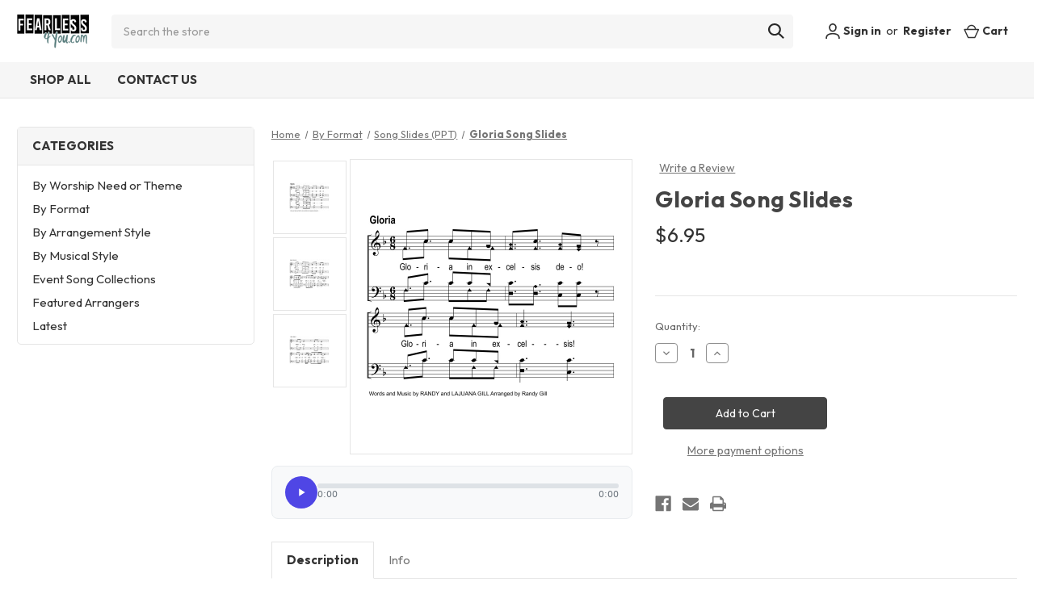

--- FILE ---
content_type: text/html; charset=UTF-8
request_url: https://www.fearless4you.com/gloria-song-slides/
body_size: 24174
content:


<!DOCTYPE html>
<html class="no-js" lang="en">
    <head>
        <title>Gloria Song Slides - fearless4You.com</title>
        <link rel="dns-prefetch preconnect" href="https://cdn11.bigcommerce.com/s-db0cf" crossorigin><link rel="dns-prefetch preconnect" href="https://fonts.googleapis.com/" crossorigin><link rel="dns-prefetch preconnect" href="https://fonts.gstatic.com/" crossorigin>
        <meta property="product:price:amount" content="6.95" /><meta property="product:price:currency" content="USD" /><meta property="og:rating" content="5" /><meta property="og:url" content="https://fearless4you.com/gloria-song-slides/" /><meta property="og:site_name" content="fearless4You.com" /><meta name="keywords" content="a cappella worship, arrangements, a cappella sheet music, sheet music, a cappella sheet music, church music, acappella resource, a cappella resource, church of christ, church of christ worship, church of christ a cappella, church of christ acappella, church of christ acappella worship, church of christ a cappella, fearless, fearless for you, fearless4you, acappella, acappella worship, Bulls, Gill, Coffman, D.J. Bulls, Randy Gill, Shane Coffman"><link rel='canonical' href='https://fearless4you.com/gloria-song-slides/' /><meta name='platform' content='bigcommerce.stencil' /><meta property="og:type" content="product" />
<meta property="og:title" content="Gloria Song Slides" />
<meta property="og:description" content="Resources for A Cappella Worship" />
<meta property="og:image" content="https://cdn11.bigcommerce.com/s-db0cf/products/157/images/416/c1a__09272.1637608151.250.180.jpg?c=2" />
<meta property="pinterest:richpins" content="enabled" />
        
         

        <link href="https://cdn11.bigcommerce.com/s-db0cf/product_images/default_favicon.ico" rel="shortcut icon">
        <meta name="viewport" content="width=device-width, initial-scale=1">

        <script nonce="">
            document.documentElement.className = document.documentElement.className.replace('no-js', 'js');
        </script>

        <script nonce="">
    function browserSupportsAllFeatures() {
        return window.Promise
            && window.fetch
            && window.URL
            && window.URLSearchParams
            && window.WeakMap
            // object-fit support
            && ('objectFit' in document.documentElement.style);
    }

    function loadScript(src) {
        var js = document.createElement('script');
        js.src = src;
        js.onerror = function () {
            console.error('Failed to load polyfill script ' + src);
        };
        document.head.appendChild(js);
    }

    if (!browserSupportsAllFeatures()) {
        loadScript('https://cdn11.bigcommerce.com/s-db0cf/stencil/01ccae00-c806-013e-ee3d-3e7ed5a2f350/e/94e0dbc0-c809-013e-f4bd-4e4e18d2550e/dist/theme-bundle.polyfills.js');
    }
</script>
        <script nonce="">window.consentManagerTranslations = `{"locale":"en","locales":{"consent_manager.data_collection_warning":"en","consent_manager.accept_all_cookies":"en","consent_manager.gdpr_settings":"en","consent_manager.data_collection_preferences":"en","consent_manager.manage_data_collection_preferences":"en","consent_manager.use_data_by_cookies":"en","consent_manager.data_categories_table":"en","consent_manager.allow":"en","consent_manager.accept":"en","consent_manager.deny":"en","consent_manager.dismiss":"en","consent_manager.reject_all":"en","consent_manager.category":"en","consent_manager.purpose":"en","consent_manager.functional_category":"en","consent_manager.functional_purpose":"en","consent_manager.analytics_category":"en","consent_manager.analytics_purpose":"en","consent_manager.targeting_category":"en","consent_manager.advertising_category":"en","consent_manager.advertising_purpose":"en","consent_manager.essential_category":"en","consent_manager.esential_purpose":"en","consent_manager.yes":"en","consent_manager.no":"en","consent_manager.not_available":"en","consent_manager.cancel":"en","consent_manager.save":"en","consent_manager.back_to_preferences":"en","consent_manager.close_without_changes":"en","consent_manager.unsaved_changes":"en","consent_manager.by_using":"en","consent_manager.agree_on_data_collection":"en","consent_manager.change_preferences":"en","consent_manager.cancel_dialog_title":"en","consent_manager.privacy_policy":"en","consent_manager.allow_category_tracking":"en","consent_manager.disallow_category_tracking":"en"},"translations":{"consent_manager.data_collection_warning":"We use cookies (and other similar technologies) to collect data to improve your shopping experience.","consent_manager.accept_all_cookies":"Accept All Cookies","consent_manager.gdpr_settings":"Settings","consent_manager.data_collection_preferences":"Website Data Collection Preferences","consent_manager.manage_data_collection_preferences":"Manage Website Data Collection Preferences","consent_manager.use_data_by_cookies":" uses data collected by cookies and JavaScript libraries to improve your shopping experience.","consent_manager.data_categories_table":"The table below outlines how we use this data by category. To opt out of a category of data collection, select 'No' and save your preferences.","consent_manager.allow":"Allow","consent_manager.accept":"Accept","consent_manager.deny":"Deny","consent_manager.dismiss":"Dismiss","consent_manager.reject_all":"Reject all","consent_manager.category":"Category","consent_manager.purpose":"Purpose","consent_manager.functional_category":"Functional","consent_manager.functional_purpose":"Enables enhanced functionality, such as videos and live chat. If you do not allow these, then some or all of these functions may not work properly.","consent_manager.analytics_category":"Analytics","consent_manager.analytics_purpose":"Provide statistical information on site usage, e.g., web analytics so we can improve this website over time.","consent_manager.targeting_category":"Targeting","consent_manager.advertising_category":"Advertising","consent_manager.advertising_purpose":"Used to create profiles or personalize content to enhance your shopping experience.","consent_manager.essential_category":"Essential","consent_manager.esential_purpose":"Essential for the site and any requested services to work, but do not perform any additional or secondary function.","consent_manager.yes":"Yes","consent_manager.no":"No","consent_manager.not_available":"N/A","consent_manager.cancel":"Cancel","consent_manager.save":"Save","consent_manager.back_to_preferences":"Back to Preferences","consent_manager.close_without_changes":"You have unsaved changes to your data collection preferences. Are you sure you want to close without saving?","consent_manager.unsaved_changes":"You have unsaved changes","consent_manager.by_using":"By using our website, you're agreeing to our","consent_manager.agree_on_data_collection":"By using our website, you're agreeing to the collection of data as described in our ","consent_manager.change_preferences":"You can change your preferences at any time","consent_manager.cancel_dialog_title":"Are you sure you want to cancel?","consent_manager.privacy_policy":"Privacy Policy","consent_manager.allow_category_tracking":"Allow [CATEGORY_NAME] tracking","consent_manager.disallow_category_tracking":"Disallow [CATEGORY_NAME] tracking"}}`;</script>

        <script nonce="">
            window.lazySizesConfig = window.lazySizesConfig || {};
            window.lazySizesConfig.loadMode = 1;
        </script>
        <script nonce="" async src="https://cdn11.bigcommerce.com/s-db0cf/stencil/01ccae00-c806-013e-ee3d-3e7ed5a2f350/e/94e0dbc0-c809-013e-f4bd-4e4e18d2550e/dist/theme-bundle.head_async.js"></script>
        
        <link href="https://fonts.googleapis.com/css?family=Outfit:700,400&display=swap" rel="stylesheet">
        
        <script nonce="" async src="https://cdn11.bigcommerce.com/s-db0cf/stencil/01ccae00-c806-013e-ee3d-3e7ed5a2f350/e/94e0dbc0-c809-013e-f4bd-4e4e18d2550e/dist/theme-bundle.font.js"></script>

        <link data-stencil-stylesheet href="https://cdn11.bigcommerce.com/s-db0cf/stencil/01ccae00-c806-013e-ee3d-3e7ed5a2f350/e/94e0dbc0-c809-013e-f4bd-4e4e18d2550e/css/theme-9cc13540-d649-013e-89a9-7e823c6b477a.css" rel="stylesheet">

        <!-- Start Tracking Code for analytics_googleanalytics4 -->

<script data-cfasync="false" src="https://cdn11.bigcommerce.com/shared/js/google_analytics4_bodl_subscribers-358423becf5d870b8b603a81de597c10f6bc7699.js" integrity="sha256-gtOfJ3Avc1pEE/hx6SKj/96cca7JvfqllWA9FTQJyfI=" crossorigin="anonymous"></script>
<script data-cfasync="false">
  (function () {
    window.dataLayer = window.dataLayer || [];

    function gtag(){
        dataLayer.push(arguments);
    }

    function initGA4(event) {
         function setupGtag() {
            function configureGtag() {
                gtag('js', new Date());
                gtag('set', 'developer_id.dMjk3Nj', true);
                gtag('config', 'G-88NSXB1FDE');
            }

            var script = document.createElement('script');

            script.src = 'https://www.googletagmanager.com/gtag/js?id=G-88NSXB1FDE';
            script.async = true;
            script.onload = configureGtag;

            document.head.appendChild(script);
        }

        setupGtag();

        if (typeof subscribeOnBodlEvents === 'function') {
            subscribeOnBodlEvents('G-88NSXB1FDE', false);
        }

        window.removeEventListener(event.type, initGA4);
    }

    

    var eventName = document.readyState === 'complete' ? 'consentScriptsLoaded' : 'DOMContentLoaded';
    window.addEventListener(eventName, initGA4, false);
  })()
</script>

<!-- End Tracking Code for analytics_googleanalytics4 -->


<script type="text/javascript" src="https://checkout-sdk.bigcommerce.com/v1/loader.js" defer ></script>
<script src="https://www.google.com/recaptcha/api.js" async defer></script>
<script type="text/javascript">
var BCData = {"product_attributes":{"sku":null,"upc":null,"mpn":null,"gtin":null,"weight":null,"base":true,"image":null,"price":{"with_tax":{"formatted":"$6.95","value":6.95,"currency":"USD"},"tax_label":"Tax"},"stock":null,"instock":true,"stock_message":null,"purchasable":true,"purchasing_message":null,"call_for_price_message":null}};
</script>

 <script data-cfasync="false" src="https://microapps.bigcommerce.com/bodl-events/1.9.4/index.js" integrity="sha256-Y0tDj1qsyiKBRibKllwV0ZJ1aFlGYaHHGl/oUFoXJ7Y=" nonce="" crossorigin="anonymous"></script>
 <script data-cfasync="false" nonce="">

 (function() {
    function decodeBase64(base64) {
       const text = atob(base64);
       const length = text.length;
       const bytes = new Uint8Array(length);
       for (let i = 0; i < length; i++) {
          bytes[i] = text.charCodeAt(i);
       }
       const decoder = new TextDecoder();
       return decoder.decode(bytes);
    }
    window.bodl = JSON.parse(decodeBase64("[base64]"));
 })()

 </script>

<script nonce="">
(function () {
    var xmlHttp = new XMLHttpRequest();

    xmlHttp.open('POST', 'https://bes.gcp.data.bigcommerce.com/nobot');
    xmlHttp.setRequestHeader('Content-Type', 'application/json');
    xmlHttp.send('{"store_id":"243314","timezone_offset":"-5.0","timestamp":"2026-01-19T09:34:20.79386800Z","visit_id":"07f1ce25-101d-4f34-88b6-d86dce74c6b9","channel_id":1}');
})();
</script>

    </head>
    <body class="page-type_product has--epic-search has--epic-sitewide">
        <svg data-src="https://cdn11.bigcommerce.com/s-db0cf/stencil/01ccae00-c806-013e-ee3d-3e7ed5a2f350/e/94e0dbc0-c809-013e-f4bd-4e4e18d2550e/img/icon-sprite.svg" class="icons-svg-sprite"></svg>

        <a href="#main-content" class="skip-to-main-link">Skip to main content</a>
<header class="header header--epic-sitewide" role="banner">
        <div data-content-region="epic_sitewide_message--global"></div>
    <div class="container">
        <a href="#" class="mobileMenu-toggle" data-mobile-menu-toggle="menu">
            <span class="mobileMenu-toggleIcon">Toggle menu</span>
        </a>

            <div class="header-logo header-logo--left">
                <a href="https://fearless4you.com/" class="header-logo__link" data-header-logo-link>
        <div class="header-logo-image-container">
            <img class="header-logo-image"
                 src="https://cdn11.bigcommerce.com/s-db0cf/images/stencil/200x42/fearless_4_you_white_black_green_on_transparent_-_small_1764894716__97524.original.png"
                 srcset="https://cdn11.bigcommerce.com/s-db0cf/images/stencil/295x42/fearless_4_you_white_black_green_on_transparent_-_small_1764894716__97524.original.png"
                 alt="Fearless4You"
                 title="Fearless4You">
        </div>
      <span class="u-hiddenVisually">Fearless4You</span>
</a>
            </div>

            <div class="header-search" data-epic-search>
                <div class="container">
    <form class="form" data-url="/search.php" data-quick-search-form>
        <fieldset class="form-fieldset">
            <div class="form-field">
                <label class="is-srOnly" for="nav-quick-search">Search</label>
                <input class="form-input"
                       data-search-quick
                       name="nav-quick-search"
                       id="nav-quick-search"
                       data-error-message="Search field cannot be empty."
                       placeholder="Search the store"
                       autocomplete="off"
                >
                <button class="form-submit" type="submit" aria-label="Search">
                    <i class="icon">
                        <svg>
                            <use href="#icon-epic-search"></use>
                        </svg>
                    </i>
                </button>
            </div>
        </fieldset>
    </form>
    <section class="quickSearchResults" data-bind="html: results"></section>
    <p role="status"
       aria-live="polite"
       class="aria-description--hidden"
       data-search-aria-message-predefined-text="product results for"
    ></p>
</div>
            </div>

        <nav class="navUser">

    <ul class="navUser-section navUser-section--alt">
        <li class="navUser-item">
            <a class="navUser-action navUser-item--compare"
               href="/compare"
               data-compare-nav
               aria-label="Compare"
            >
                Compare <span class="countPill countPill--positive countPill--alt"></span>
            </a>
        </li>
        <li class="navUser-item navUser-item--account">
            <a class="navUser-action"
                href="/login.php"
                aria-label="Sign in"
            >
                <i class="icon" aria-hidden="true">
                    <svg>
                        <use href="#icon-epic-user"></use>
                    </svg>
                </i>
                  Sign in
            </a>
                    <span class="navUser-or">or</span>
                    <a class="navUser-action"
                        href="/login.php?action&#x3D;create_account"
                        aria-label="Register"
                    >
                        Register
                    </a>
        </li>
        <li class="navUser-item navUser-item--cart">
            <a class="navUser-action"
               data-cart-preview
               data-dropdown="cart-preview-dropdown"
               data-options="align:right"
               href="/cart.php"
               aria-label="Cart with 0 items"
            >
                <i class="icon" aria-hidden="true">
                    <svg>
                        <use href="#icon-epic-bag"></use>
                    </svg>
                </i>
                  <span class="navUser-item-cartLabel">Cart</span>
                <span class="countPill cart-quantity"></span>
            </a>

            <div class="dropdown-menu" id="cart-preview-dropdown" data-dropdown-content aria-hidden="true"></div>
        </li>
    </ul>
</nav>

    </div>
    <div class="navPages-wrap">
      <div class="container">
        <div class="navPages-container navPages-container--left" id="menu" data-menu>
          <nav class="navPages">
    <ul class="navPages-list navPages-list-depth-max">
                 <li class="navPages-item navPages-item-page navPages-item-shop-all">
                            <a class="navPages-action"
       href="/categories"
       aria-label="Shop All"
    >
        Shop All
    </a>
                 </li>
                 <li class="navPages-item navPages-item-page navPages-item-contact-us">
                            <a class="navPages-action"
       href="https://www.fearless4you.com/contact-us/"
       aria-label="Contact Us"
    >
        Contact Us
    </a>
                 </li>
    </ul>
    <ul class="navPages-list navPages-list--user">
            <li class="navPages-item">
                <a class="navPages-action"
                   href="/login.php"
                   aria-label="Sign in"
                >
                    Sign in
                </a>
                    or
                    <a class="navPages-action"
                       href="/login.php?action&#x3D;create_account"
                       aria-label="Register"
                    >
                        Register
                    </a>
            </li>
            <li class="navPages-item">
                    <ul class="socialLinks socialLinks--alt">
                  <li class="socialLinks-item">
                    <a class="icon icon--facebook"
                    href="https://www.facebook.com/Fearless4YouMusic/"
                    target="_blank"
                    rel="noopener"
                    title="Facebook"
                    >
                        <span class="aria-description--hidden">Facebook</span>
                        <svg>
                            <use href="#icon-facebook"/>
                        </svg>
                    </a>
                  </li>
                  <li class="socialLinks-item">
                    <a class="icon icon--youtube"
                    href="https://www.youtube.com/channel/UCktaIBnMbWn0uW4m278DrDg"
                    target="_blank"
                    rel="noopener"
                    title="Youtube"
                    >
                        <span class="aria-description--hidden">Youtube</span>
                        <svg>
                            <use href="#icon-youtube"/>
                        </svg>
                    </a>
                  </li>
    </ul>
            </li>
    </ul>
</nav>
        </div>
      </div>
    </div>
</header>
<div data-content-region="header_bottom--global"></div>
<div data-content-region="header_bottom"></div>
        <div class="body" id="main-content" data-currency-code="USD">
     
    <div data-content-region="full_width_above_content"></div>
    <div class="container">
        <div class="page">
    <aside class="page-sidebar">
        <div class="sidebarBlock sidebarBlock-epic">
    <span class="sidebarBlock-heading">Categories</span>
    <ul class="navList">
            <li class="navList-item">
                    <a class="navList-action"
        href="https://www.fearless4you.com/by-worship-need-or-theme/"
        title="By Worship Need or Theme"
        aria-label="By Worship Need or Theme"
    >
        By Worship Need or Theme
    </a>
            </li>
            <li class="navList-item">
                    <a class="navList-action"
        href="https://www.fearless4you.com/by-format/"
        title="By Format"
        aria-label="By Format"
    >
        By Format
    </a>
            </li>
            <li class="navList-item">
                    <a class="navList-action"
        href="https://www.fearless4you.com/by-arrangement-style/"
        title="By Arrangement Style"
        aria-label="By Arrangement Style"
    >
        By Arrangement Style
    </a>
            </li>
            <li class="navList-item">
                    <a class="navList-action"
        href="https://www.fearless4you.com/by-musical-style/"
        title="By Musical Style"
        aria-label="By Musical Style"
    >
        By Musical Style
    </a>
            </li>
            <li class="navList-item">
                    <a class="navList-action"
        href="https://www.fearless4you.com/event-song-collections/"
        title="Event Song Collections"
        aria-label="Event Song Collections"
    >
        Event Song Collections
    </a>
            </li>
            <li class="navList-item">
                    <a class="navList-action"
        href="https://www.fearless4you.com/featured-arrangers/"
        title="Featured Arrangers"
        aria-label="Featured Arrangers"
    >
        Featured Arrangers
    </a>
            </li>
            <li class="navList-item">
                    <a class="navList-action"
        href="https://www.fearless4you.com/latest/"
        title="Latest"
        aria-label="Latest"
    >
        Latest
    </a>
            </li>
    </ul>
</div>    </aside>

    <main class="page-content">
        <nav aria-label="Breadcrumb">
    <ol class="breadcrumbs">
                <li class="breadcrumb ">
                    <a class="breadcrumb-label"
                       href="https://fearless4you.com/"
                       
                    >
                        <span>Home</span>
                    </a>
                </li>
                <li class="breadcrumb ">
                    <a class="breadcrumb-label"
                       href="https://fearless4you.com/by-format/"
                       
                    >
                        <span>By Format</span>
                    </a>
                </li>
                <li class="breadcrumb ">
                    <a class="breadcrumb-label"
                       href="https://fearless4you.com/song-slides-ppt/"
                       
                    >
                        <span>Song Slides (PPT)</span>
                    </a>
                </li>
                <li class="breadcrumb is-active">
                    <a class="breadcrumb-label"
                       href="https://fearless4you.com/gloria-song-slides/"
                       aria-current="page"
                    >
                        <span>Gloria Song Slides</span>
                    </a>
                </li>
    </ol>
</nav>

<script type="application/ld+json"  nonce="">
{
    "@context": "https://schema.org",
    "@type": "BreadcrumbList",
    "itemListElement":
    [
        {
            "@type": "ListItem",
            "position": 1,
            "item": {
                "@id": "https://fearless4you.com/",
                "name": "Home"
            }
        },
        {
            "@type": "ListItem",
            "position": 2,
            "item": {
                "@id": "https://fearless4you.com/by-format/",
                "name": "By Format"
            }
        },
        {
            "@type": "ListItem",
            "position": 3,
            "item": {
                "@id": "https://fearless4you.com/song-slides-ppt/",
                "name": "Song Slides (PPT)"
            }
        },
        {
            "@type": "ListItem",
            "position": 4,
            "item": {
                "@id": "https://fearless4you.com/gloria-song-slides/",
                "name": "Gloria Song Slides"
            }
        }
    ]
}
</script>


        

<div class="productView"
    data-event-type="product"
    data-entity-id="157"
    data-name="Gloria Song Slides"
    data-product-category="
        Featured Arrangers/ZOE Collection, 
            Featured Arrangers/Randy Gill Collection, 
            By Worship Need or Theme/Christmas, 
            By Format/Song Slides (PPT)
    "
    data-product-brand=""
    data-product-price="
            6.95
"
    data-product-variant="single-product-option">


    <section class="productView-images productView-images--vertical" data-image-gallery>
        <span
    data-carousel-content-change-message
    class="aria-description--hidden"
    aria-live="polite" 
    role="status"></span>
        <figure class="productView-image"
                data-image-gallery-main
                data-zoom-image="https://cdn11.bigcommerce.com/s-db0cf/images/stencil/1280x1280/products/157/416/c1a__09272.1637608151.jpg?c=2"
                >
            <div class="productView-img-container">
                    <a href="https://cdn11.bigcommerce.com/s-db0cf/images/stencil/1280x1280/products/157/416/c1a__09272.1637608151.jpg?c=2"
                        target="_blank">
                <img src="https://cdn11.bigcommerce.com/s-db0cf/images/stencil/500x500/products/157/416/c1a__09272.1637608151.jpg?c=2" alt="Gloria Song Slides" title="Gloria Song Slides" data-sizes="auto"
    srcset="https://cdn11.bigcommerce.com/s-db0cf/images/stencil/80w/products/157/416/c1a__09272.1637608151.jpg?c=2"
data-srcset="https://cdn11.bigcommerce.com/s-db0cf/images/stencil/80w/products/157/416/c1a__09272.1637608151.jpg?c=2 80w, https://cdn11.bigcommerce.com/s-db0cf/images/stencil/160w/products/157/416/c1a__09272.1637608151.jpg?c=2 160w, https://cdn11.bigcommerce.com/s-db0cf/images/stencil/320w/products/157/416/c1a__09272.1637608151.jpg?c=2 320w, https://cdn11.bigcommerce.com/s-db0cf/images/stencil/640w/products/157/416/c1a__09272.1637608151.jpg?c=2 640w, https://cdn11.bigcommerce.com/s-db0cf/images/stencil/960w/products/157/416/c1a__09272.1637608151.jpg?c=2 960w, https://cdn11.bigcommerce.com/s-db0cf/images/stencil/1280w/products/157/416/c1a__09272.1637608151.jpg?c=2 1280w, https://cdn11.bigcommerce.com/s-db0cf/images/stencil/1920w/products/157/416/c1a__09272.1637608151.jpg?c=2 1920w, https://cdn11.bigcommerce.com/s-db0cf/images/stencil/2560w/products/157/416/c1a__09272.1637608151.jpg?c=2 2560w"

class="lazyload productView-image--default"

data-main-image />
                    </a>
            </div>
        </figure>
        <ul class="productView-thumbnails">
                <li class="productView-thumbnail">
                    <a
                        class="productView-thumbnail-link"
                        href="https://cdn11.bigcommerce.com/s-db0cf/images/stencil/1280x1280/products/157/416/c1a__09272.1637608151.jpg?c=2"
                        data-image-gallery-item
                        data-image-gallery-new-image-url="https://cdn11.bigcommerce.com/s-db0cf/images/stencil/500x500/products/157/416/c1a__09272.1637608151.jpg?c=2"
                        data-image-gallery-new-image-srcset="https://cdn11.bigcommerce.com/s-db0cf/images/stencil/80w/products/157/416/c1a__09272.1637608151.jpg?c=2 80w, https://cdn11.bigcommerce.com/s-db0cf/images/stencil/160w/products/157/416/c1a__09272.1637608151.jpg?c=2 160w, https://cdn11.bigcommerce.com/s-db0cf/images/stencil/320w/products/157/416/c1a__09272.1637608151.jpg?c=2 320w, https://cdn11.bigcommerce.com/s-db0cf/images/stencil/640w/products/157/416/c1a__09272.1637608151.jpg?c=2 640w, https://cdn11.bigcommerce.com/s-db0cf/images/stencil/960w/products/157/416/c1a__09272.1637608151.jpg?c=2 960w, https://cdn11.bigcommerce.com/s-db0cf/images/stencil/1280w/products/157/416/c1a__09272.1637608151.jpg?c=2 1280w, https://cdn11.bigcommerce.com/s-db0cf/images/stencil/1920w/products/157/416/c1a__09272.1637608151.jpg?c=2 1920w, https://cdn11.bigcommerce.com/s-db0cf/images/stencil/2560w/products/157/416/c1a__09272.1637608151.jpg?c=2 2560w"
                        data-image-gallery-zoom-image-url="https://cdn11.bigcommerce.com/s-db0cf/images/stencil/1280x1280/products/157/416/c1a__09272.1637608151.jpg?c=2"
                    >
                    <img src="https://cdn11.bigcommerce.com/s-db0cf/images/stencil/50x50/products/157/416/c1a__09272.1637608151.jpg?c=2" alt="Gloria Song Slides" title="Gloria Song Slides" data-sizes="auto"
    srcset="https://cdn11.bigcommerce.com/s-db0cf/images/stencil/80w/products/157/416/c1a__09272.1637608151.jpg?c=2"
data-srcset="https://cdn11.bigcommerce.com/s-db0cf/images/stencil/80w/products/157/416/c1a__09272.1637608151.jpg?c=2 80w, https://cdn11.bigcommerce.com/s-db0cf/images/stencil/160w/products/157/416/c1a__09272.1637608151.jpg?c=2 160w, https://cdn11.bigcommerce.com/s-db0cf/images/stencil/320w/products/157/416/c1a__09272.1637608151.jpg?c=2 320w, https://cdn11.bigcommerce.com/s-db0cf/images/stencil/640w/products/157/416/c1a__09272.1637608151.jpg?c=2 640w, https://cdn11.bigcommerce.com/s-db0cf/images/stencil/960w/products/157/416/c1a__09272.1637608151.jpg?c=2 960w, https://cdn11.bigcommerce.com/s-db0cf/images/stencil/1280w/products/157/416/c1a__09272.1637608151.jpg?c=2 1280w, https://cdn11.bigcommerce.com/s-db0cf/images/stencil/1920w/products/157/416/c1a__09272.1637608151.jpg?c=2 1920w, https://cdn11.bigcommerce.com/s-db0cf/images/stencil/2560w/products/157/416/c1a__09272.1637608151.jpg?c=2 2560w"

class="lazyload"

 />
                    </a>
                </li>
                <li class="productView-thumbnail">
                    <a
                        class="productView-thumbnail-link"
                        href="https://cdn11.bigcommerce.com/s-db0cf/images/stencil/1280x1280/products/157/415/c1b__00998.1382474070.jpg?c=2"
                        data-image-gallery-item
                        data-image-gallery-new-image-url="https://cdn11.bigcommerce.com/s-db0cf/images/stencil/500x500/products/157/415/c1b__00998.1382474070.jpg?c=2"
                        data-image-gallery-new-image-srcset="https://cdn11.bigcommerce.com/s-db0cf/images/stencil/80w/products/157/415/c1b__00998.1382474070.jpg?c=2 80w, https://cdn11.bigcommerce.com/s-db0cf/images/stencil/160w/products/157/415/c1b__00998.1382474070.jpg?c=2 160w, https://cdn11.bigcommerce.com/s-db0cf/images/stencil/320w/products/157/415/c1b__00998.1382474070.jpg?c=2 320w, https://cdn11.bigcommerce.com/s-db0cf/images/stencil/640w/products/157/415/c1b__00998.1382474070.jpg?c=2 640w, https://cdn11.bigcommerce.com/s-db0cf/images/stencil/960w/products/157/415/c1b__00998.1382474070.jpg?c=2 960w, https://cdn11.bigcommerce.com/s-db0cf/images/stencil/1280w/products/157/415/c1b__00998.1382474070.jpg?c=2 1280w, https://cdn11.bigcommerce.com/s-db0cf/images/stencil/1920w/products/157/415/c1b__00998.1382474070.jpg?c=2 1920w, https://cdn11.bigcommerce.com/s-db0cf/images/stencil/2560w/products/157/415/c1b__00998.1382474070.jpg?c=2 2560w"
                        data-image-gallery-zoom-image-url="https://cdn11.bigcommerce.com/s-db0cf/images/stencil/1280x1280/products/157/415/c1b__00998.1382474070.jpg?c=2"
                    >
                    <img src="https://cdn11.bigcommerce.com/s-db0cf/images/stencil/50x50/products/157/415/c1b__00998.1382474070.jpg?c=2" alt="Gloria Song Slides" title="Gloria Song Slides" data-sizes="auto"
    srcset="https://cdn11.bigcommerce.com/s-db0cf/images/stencil/80w/products/157/415/c1b__00998.1382474070.jpg?c=2"
data-srcset="https://cdn11.bigcommerce.com/s-db0cf/images/stencil/80w/products/157/415/c1b__00998.1382474070.jpg?c=2 80w, https://cdn11.bigcommerce.com/s-db0cf/images/stencil/160w/products/157/415/c1b__00998.1382474070.jpg?c=2 160w, https://cdn11.bigcommerce.com/s-db0cf/images/stencil/320w/products/157/415/c1b__00998.1382474070.jpg?c=2 320w, https://cdn11.bigcommerce.com/s-db0cf/images/stencil/640w/products/157/415/c1b__00998.1382474070.jpg?c=2 640w, https://cdn11.bigcommerce.com/s-db0cf/images/stencil/960w/products/157/415/c1b__00998.1382474070.jpg?c=2 960w, https://cdn11.bigcommerce.com/s-db0cf/images/stencil/1280w/products/157/415/c1b__00998.1382474070.jpg?c=2 1280w, https://cdn11.bigcommerce.com/s-db0cf/images/stencil/1920w/products/157/415/c1b__00998.1382474070.jpg?c=2 1920w, https://cdn11.bigcommerce.com/s-db0cf/images/stencil/2560w/products/157/415/c1b__00998.1382474070.jpg?c=2 2560w"

class="lazyload"

 />
                    </a>
                </li>
                <li class="productView-thumbnail">
                    <a
                        class="productView-thumbnail-link"
                        href="https://cdn11.bigcommerce.com/s-db0cf/images/stencil/1280x1280/products/157/417/v1a__11438.1382474083.jpg?c=2"
                        data-image-gallery-item
                        data-image-gallery-new-image-url="https://cdn11.bigcommerce.com/s-db0cf/images/stencil/500x500/products/157/417/v1a__11438.1382474083.jpg?c=2"
                        data-image-gallery-new-image-srcset="https://cdn11.bigcommerce.com/s-db0cf/images/stencil/80w/products/157/417/v1a__11438.1382474083.jpg?c=2 80w, https://cdn11.bigcommerce.com/s-db0cf/images/stencil/160w/products/157/417/v1a__11438.1382474083.jpg?c=2 160w, https://cdn11.bigcommerce.com/s-db0cf/images/stencil/320w/products/157/417/v1a__11438.1382474083.jpg?c=2 320w, https://cdn11.bigcommerce.com/s-db0cf/images/stencil/640w/products/157/417/v1a__11438.1382474083.jpg?c=2 640w, https://cdn11.bigcommerce.com/s-db0cf/images/stencil/960w/products/157/417/v1a__11438.1382474083.jpg?c=2 960w, https://cdn11.bigcommerce.com/s-db0cf/images/stencil/1280w/products/157/417/v1a__11438.1382474083.jpg?c=2 1280w, https://cdn11.bigcommerce.com/s-db0cf/images/stencil/1920w/products/157/417/v1a__11438.1382474083.jpg?c=2 1920w, https://cdn11.bigcommerce.com/s-db0cf/images/stencil/2560w/products/157/417/v1a__11438.1382474083.jpg?c=2 2560w"
                        data-image-gallery-zoom-image-url="https://cdn11.bigcommerce.com/s-db0cf/images/stencil/1280x1280/products/157/417/v1a__11438.1382474083.jpg?c=2"
                    >
                    <img src="https://cdn11.bigcommerce.com/s-db0cf/images/stencil/50x50/products/157/417/v1a__11438.1382474083.jpg?c=2" alt="Gloria Song Slides" title="Gloria Song Slides" data-sizes="auto"
    srcset="https://cdn11.bigcommerce.com/s-db0cf/images/stencil/80w/products/157/417/v1a__11438.1382474083.jpg?c=2"
data-srcset="https://cdn11.bigcommerce.com/s-db0cf/images/stencil/80w/products/157/417/v1a__11438.1382474083.jpg?c=2 80w, https://cdn11.bigcommerce.com/s-db0cf/images/stencil/160w/products/157/417/v1a__11438.1382474083.jpg?c=2 160w, https://cdn11.bigcommerce.com/s-db0cf/images/stencil/320w/products/157/417/v1a__11438.1382474083.jpg?c=2 320w, https://cdn11.bigcommerce.com/s-db0cf/images/stencil/640w/products/157/417/v1a__11438.1382474083.jpg?c=2 640w, https://cdn11.bigcommerce.com/s-db0cf/images/stencil/960w/products/157/417/v1a__11438.1382474083.jpg?c=2 960w, https://cdn11.bigcommerce.com/s-db0cf/images/stencil/1280w/products/157/417/v1a__11438.1382474083.jpg?c=2 1280w, https://cdn11.bigcommerce.com/s-db0cf/images/stencil/1920w/products/157/417/v1a__11438.1382474083.jpg?c=2 1920w, https://cdn11.bigcommerce.com/s-db0cf/images/stencil/2560w/products/157/417/v1a__11438.1382474083.jpg?c=2 2560w"

class="lazyload"

 />
                    </a>
                </li>
        </ul>
    </section>

    <section class="productView-details product-data">
        <div class="productView-product">
              <div class="productView-rating">
                      <a href="https://fearless4you.com/gloria-song-slides/"
                        class="productView-reviewLink productView-reviewLink--new"
                        data-reveal-id="modal-review-form"
                        role="button"
                      >
                        Write a Review
                      </a>
              </div>
            <h1 class="productView-title">Gloria Song Slides</h1>
            <div class="productView-price">
                    
    <div class="price-section price-section--withTax rrp-price--withTax" style="display: none;">
        <span>
                MSRP:
        </span>
        <span data-product-rrp-with-tax class="price price--rrp">
            
        </span>
    </div>
    <div class="price-section price-section--withTax non-sale-price--withTax" style="display: none;">
        <span>
                Was:
        </span>
        <span data-product-non-sale-price-with-tax class="price price--non-sale">
            
        </span>
    </div>
    <div class="price-section price-section--withTax price--withTax" >
        <span class="price-label" >
            
        </span>
        <span class="price-now-label" style="display: none;">
                Now:
        </span>
        <span data-product-price-with-tax class="price">$6.95</span>
    </div>
    <div class="price-section price-section--withoutTax rrp-price--withoutTax price-section--minor" style="display: none;">
        <span>
                MSRP:
        </span>
        <span data-product-rrp-price-without-tax class="price price--rrp">
            
        </span>
    </div>
    <div class="price-section price-section--withoutTax non-sale-price--withoutTax price-section--minor" style="display: none;">
        <span>
                Was:
        </span>
        <span data-product-non-sale-price-without-tax class="price price--non-sale">
            
        </span>
    </div>
    <div class="price-section price-section--withoutTax price--withoutTax" style="display: none;">
        <span class="price-label" >
            
        </span>
        <span class="price-now-label" style="display: none;">
                Now:
        </span>
        <span data-product-price-without-tax class="price price-section--minor"></span>
            <abbr title="Excluding Tax">(Ex. Tax)</abbr>
    </div>
         <div class="price-section price-section--saving price" style="display: none;">
                <span class="price">(You save</span>
                <span data-product-price-saved class="price price--saving">
                    
                </span>
                <span class="price">)</span>
         </div>
            </div>
            <div data-content-region="product_below_price"><div data-layout-id="33dde7d1-55a6-4c74-ac96-4f8c6ff33b90">       <div data-widget-id="2288d8ec-70ec-486c-b7a5-d02bd7e2b62e" data-placement-id="f5ad3e0a-bf8e-4457-992c-b7e5775e2196" data-placement-status="ACTIVE"><style media="screen">
  #banner-region-2288d8ec-70ec-486c-b7a5-d02bd7e2b62e {
    display: block;
    width: 100%;
    max-width: 545px;
  }
</style>

<div id="banner-region-2288d8ec-70ec-486c-b7a5-d02bd7e2b62e">
  <div data-pp-message="" data-pp-style-logo-position="left" data-pp-style-logo-type="inline" data-pp-style-text-color="black" data-pp-style-text-size="12" id="paypal-commerce-proddetails-messaging-banner">
  </div>
  <script defer="" nonce="">
    (function () {
      // Price container with data-product-price-with-tax has bigger priority for product amount calculations
      const priceContainer = document.querySelector('[data-product-price-with-tax]')?.innerText
        ? document.querySelector('[data-product-price-with-tax]')
        : document.querySelector('[data-product-price-without-tax]');

      if (priceContainer) {
        renderMessageIfPossible();

        const config = {
          childList: true,    // Observe direct child elements
          subtree: true,      // Observe all descendants
          attributes: false,  // Do not observe attribute changes
        };

        const observer = new MutationObserver((mutationsList) => {
          if (mutationsList.length > 0) {
            renderMessageIfPossible();
          }
        });

        observer.observe(priceContainer, config);
      }

      function renderMessageIfPossible() {
        const amount = getPriceAmount(priceContainer.innerText)[0];

        if (amount) {
          renderMessage({ amount });
        }
      }

      function getPriceAmount(text) {
        /*
         INFO:
         - extracts a string from a pattern: [number][separator][number][separator]...
           [separator] - any symbol but a digit, including whitespaces
         */
        const pattern = /\d+(?:[^\d]\d+)+(?!\d)/g;
        const matches = text.match(pattern);
        const results = [];

        // if there are no matches
        if (!matches?.length) {
          const amount = text.replace(/[^\d]/g, '');

          if (!amount) return results;

          results.push(amount);

          return results;
        }

        matches.forEach(str => {
          const sepIndexes = [];

          for (let i = 0; i < str.length; i++) {
            // find separator index and push to array
            if (!/\d/.test(str[i])) {
              sepIndexes.push(i);
            }
          }
          if (sepIndexes.length === 0) return;
          // assume the last separator is the decimal
          const decIndex = sepIndexes[sepIndexes.length - 1];

          // cut the substr to the separator with replacing non-digit chars
          const intSubstr = str.slice(0, decIndex).replace(/[^\d]/g, '');
          // cut the substr after the separator with replacing non-digit chars
          const decSubstr = str.slice(decIndex + 1).replace(/[^\d]/g, '');

          if (!intSubstr) return;

          const amount = decSubstr ? `${intSubstr}.${decSubstr}` : intSubstr;
          // to get floating point number
          const number = parseFloat(amount);

          if (!isNaN(number)) {
            results.push(String(number));
          }
        });

        return results;
      }

      function loadScript(src, attributes) {
        return new Promise((resolve, reject) => {
          const scriptTag = document.createElement('script');

          if (attributes) {
            Object.keys(attributes)
                    .forEach(key => {
                      scriptTag.setAttribute(key, attributes[key]);
                    });
          }

          scriptTag.type = 'text/javascript';
          scriptTag.src = src;

          scriptTag.onload = () => resolve();
          scriptTag.onerror = event => {
            reject(event);
          };

          document.head.appendChild(scriptTag);
        });
      }

      function renderMessage(objectParams) {
        const paypalSdkScriptConfig = getPayPalSdkScriptConfig();

        const options = transformConfig(paypalSdkScriptConfig.options);
        const attributes = transformConfig(paypalSdkScriptConfig.attributes);

        const messageProps = { placement: 'product', ...objectParams };

        const renderPayPalMessagesComponent = (paypal) => {
          paypal.Messages(messageProps).render('#paypal-commerce-proddetails-messaging-banner');
        };

        if (options['client-id'] && options['merchant-id']) {
          if (!window.paypalMessages) {
            const paypalSdkUrl = 'https://www.paypal.com/sdk/js';
            const scriptQuery = new URLSearchParams(options).toString();
            const scriptSrc = `${paypalSdkUrl}?${scriptQuery}`;

            loadScript(scriptSrc, attributes).then(() => {
              renderPayPalMessagesComponent(window.paypalMessages);
            });
          } else {
            renderPayPalMessagesComponent(window.paypalMessages)
          }
        }
      }

      function transformConfig(config) {
        let transformedConfig = {};

        const keys = Object.keys(config);

        keys.forEach((key) => {
          const value = config[key];

          if (
                  value === undefined ||
                  value === null ||
                  value === '' ||
                  (Array.isArray(value) && value.length === 0)
          ) {
            return;
          }

          transformedConfig = {
            ...transformedConfig,
            [key]: Array.isArray(value) ? value.join(',') : value,
          };
        });

        return transformedConfig;
      }

      function getPayPalSdkScriptConfig() {
        const attributionId = 'BigCommerceInc_SP_BC_P4P';
        const currencyCode = 'USD';
        const clientId = 'AQ3RkiNHQ53oodRlTz7z-9ETC9xQNUgOLHjVDII9sgnF19qLXJzOwShAxcFW7OT7pVEF5B9bwjIArOvE';
        const merchantId = 'G9BJBDS8SYY66';
        const isDeveloperModeApplicable = ''.indexOf('true') !== -1;
        const buyerCountry = '';

        return {
          options: {
            'client-id': clientId,
            'merchant-id': merchantId,
            components: ['messages'],
            currency: currencyCode,
            ...(isDeveloperModeApplicable && { 'buyer-country': buyerCountry }),
          },
          attributes: {
            'data-namespace': 'paypalMessages',
            'data-partner-attribution-id': attributionId,
          },
        };
      }
    })();
  </script>
</div>
</div>
</div></div>
            
            <dl class="productView-info">
                <dt class="productView-info-name sku-label" style="display: none;">SKU:</dt>
                <dd class="productView-info-value" data-product-sku></dd>
                <dt class="productView-info-name upc-label" style="display: none;">UPC:</dt>
                <dd class="productView-info-value" data-product-upc></dd>

                    <div class="productView-info-bulkPricing">
                                            </div>

            </dl>
        </div>
    </section>

    <section class="productView-details product-options">
        <div class="productView-options">
            <form class="form" method="post" action="https://fearless4you.com/cart.php" enctype="multipart/form-data"
                  data-cart-item-add>
                <input type="hidden" name="action" value="add">
                <input type="hidden" name="product_id" value="157"/>
                <div data-product-option-change style="display:none;">
                    
                </div>
                <div class="form-field form-field--stock u-hiddenVisually">
                    <label class="form-label form-label--alternate">
                        Current Stock:
                        <span data-product-stock></span>
                    </label>
                </div>
                <div data-content-region="product_below_options"></div>
                <div id="add-to-cart-wrapper" class="add-to-cart-wrapper" >
        
        <div class="form-field form-field--increments">
            <label class="form-label form-label--alternate"
                   for="qty[]">Quantity:</label>
                <div class="form-increment" data-quantity-change>
                    <button class="button button--icon" data-action="dec">
                        <span class="is-srOnly">Decrease Quantity of Gloria Song Slides</span>
                        <i class="icon" aria-hidden="true">
                            <svg>
                                <use href="#icon-keyboard-arrow-down"/>
                            </svg>
                        </i>
                    </button>
                    <input class="form-input form-input--incrementTotal"
                           id="qty[]"
                           name="qty[]"
                           type="tel"
                           value="1"
                           data-quantity-min="0"
                           data-quantity-max="0"
                           min="1"
                           pattern="[0-9]*"
                           aria-live="polite">
                    <button class="button button--icon" data-action="inc">
                        <span class="is-srOnly">Increase Quantity of Gloria Song Slides</span>
                        <i class="icon" aria-hidden="true">
                            <svg>
                                <use href="#icon-keyboard-arrow-up"/>
                            </svg>
                        </i>
                    </button>
                </div>
        </div>

    <div class="alertBox productAttributes-message" style="display:none">
        <div class="alertBox-column alertBox-icon">
            <icon glyph="ic-success" class="icon" aria-hidden="true"><svg xmlns="http://www.w3.org/2000/svg" width="24" height="24" viewBox="0 0 24 24"><path d="M12 2C6.48 2 2 6.48 2 12s4.48 10 10 10 10-4.48 10-10S17.52 2 12 2zm1 15h-2v-2h2v2zm0-4h-2V7h2v6z"></path></svg></icon>
        </div>
        <p class="alertBox-column alertBox-message"></p>
    </div>
        <div class="add-to-cart-buttons ">
            <div class="form-action">
                <input
                        id="form-action-addToCart"
                        data-wait-message="Adding to cart…"
                        class="button button--primary"
                        type="submit"
                        value="Add to Cart"
                >
                <span class="product-status-message aria-description--hidden">Adding to cart… The item has been added</span>
            </div>
                <div class="add-to-cart-wallet-buttons" data-add-to-cart-wallet-buttons>
                        <div id=bc-smart-payment-buttons_696dfa9d2f94f>
<script type="text/javascript">
    (function() {
        let productData = null;

        init();

        function init() {
            const buttonsContainerId = 'bc-smart-payment-buttons_696dfa9d2f94f';
            const smartButtonsContainer = document.getElementById(buttonsContainerId);

            if (!smartButtonsContainer) {
                return;
            }

            const appLoadingProps = {
                checkoutKitLoaderScriptPath: 'https://checkout-sdk.bigcommerce.com/v1/loader.js',
                microAppJsFilesPaths: JSON.parse('["https:\/\/microapps.bigcommerce.com\/smart-payment-buttons\/js\/runtime-ead45ca4.js","https:\/\/microapps.bigcommerce.com\/smart-payment-buttons\/js\/vendors-13b050f2.js","https:\/\/microapps.bigcommerce.com\/smart-payment-buttons\/js\/smart-payment-buttons-ee781486.js"]'),
            }

            const smartPaymentButtonsProps = {
                buyNowInitializeOptions: {
                    getBuyNowCartRequestBody: getBuyNowCartRequestBody,
                    storefrontApiToken: 'eyJ0eXAiOiJKV1QiLCJhbGciOiJFUzI1NiJ9.eyJjaWQiOlsxXSwiY29ycyI6WyJodHRwczovL3d3dy5mZWFybGVzczR5b3UuY29tIl0sImVhdCI6MTc2ODkwNjA2MCwiaWF0IjoxNzY4NzMzMjYwLCJpc3MiOiJCQyIsInNpZCI6MjQzMzE0LCJzdWIiOiJCQyIsInN1Yl90eXBlIjowLCJ0b2tlbl90eXBlIjoxfQ.p340tDjL6inYA1SDP04Ky-7-Yz2QdD8O4qnipaBHVpYyaLcoYSbXSjhHy3uKkYB6olKT1fC9dnTl1TW0Fb8onA',
                },
                containerId: buttonsContainerId,
                currencyCode: 'USD',
                showMoreButtonLabel: 'More payment options',
                smartPaymentButtons: JSON.parse('[{"gatewayId":"paypalcommerce","methodId":"paypal","initializationOptions":{"style":{"size":"medium","color":"gold","shape":"rect","label":"checkout","height":40}},"sortOrder":0},{"gatewayId":"paypalcommercevenmo","methodId":"paypal-venmo","initializationOptions":{"style":{"size":"medium","color":"gold","shape":"rect","label":"checkout","height":40}},"sortOrder":1}]'),
                storeSettings: {
                    host: 'https://fearless4you.com',
                    locale: '',
                },
                visibleBaseButtonsCount: Number('1'),
                confirmationPageRedirectUrl: '/checkout/order-confirmation',
                requiresShipping: Boolean(''),
            };

            document.addEventListener('onProductUpdate', (e) => {
                productData = e.detail.productDetails;
                productData.quantity = productData.quantity || 1;
            }, false);

            appInit(appLoadingProps, smartPaymentButtonsProps);
        }

        /**
         *
         * Get 'buy now' cart data functions
         *
         * */
        function getBuyNowCartRequestBody() {
            return {
                lineItems: [productData],
                source: 'BUY_NOW',
            };
        }

        /**
         *
         * App initialization
         *
         * */
        function appInit(appLoadingProps, smartPaymentButtonsProps) {
            const { checkoutKitLoaderScriptPath, microAppJsFilesPaths } = appLoadingProps;

            if (window.checkoutKitLoader) {
                initializeSmartPaymentButtonsApp(microAppJsFilesPaths, smartPaymentButtonsProps);
            } else {
                createScriptTag(
                    checkoutKitLoaderScriptPath,
                    () => initializeSmartPaymentButtonsApp(microAppJsFilesPaths, smartPaymentButtonsProps)
                );
            }
        }

        function initializeSmartPaymentButtonsApp(microAppJsFilesPaths, smartPaymentButtonsProps) {
            if (
                window.BigCommerce
                && window.BigCommerce.initializeSmartPaymentButtons
                && typeof window.BigCommerce.initializeSmartPaymentButtons === 'function'
            ) {
                window.BigCommerce.initializeSmartPaymentButtons(smartPaymentButtonsProps);
            } else {
                loadScripts(
                    microAppJsFilesPaths,
                    () => window.BigCommerce.initializeSmartPaymentButtons(smartPaymentButtonsProps)
                );
            }
        }

        function createScriptTag(src, onLoad) {
            const scriptTag = document.createElement('script');
            scriptTag.type = 'text/javascript';
            scriptTag.defer = true;
            scriptTag.async = false;
            scriptTag.crossorigin = true;
            scriptTag.src = src;
            if (onLoad) {
                scriptTag.onload = onLoad;
            }
            document.head.appendChild(scriptTag);
        }

        function loadScripts(scripts, onLoadEnd) {
            const script = scripts[0];
            const scriptsToLoad = scripts.slice(1);

            createScriptTag(script, () => {
                if (scriptsToLoad.length > 0) {
                    loadScripts(scriptsToLoad, onLoadEnd);
                } else {
                    onLoadEnd();
                }
            });
        }
    })();
</script>
</div>

                </div>
        </div>
</div>
            </form>
        </div>
            
    
    <div class="socialLinks-share">
        <ul class="socialLinks">
                <li class="socialLinks-item socialLinks-item--facebook">
                    <a class="socialLinks__link icon icon--facebook"
                       title="Facebook"
                       href="https://facebook.com/sharer/sharer.php?u=https%3A%2F%2Ffearless4you.com%2Fgloria-song-slides%2F"
                       target="_blank"
                       rel="noopener"
                       
                    >
                        <span class="aria-description--hidden">Facebook</span>
                        <svg>
                            <use href="#icon-facebook"/>
                        </svg>
                    </a>
                </li>
                <li class="socialLinks-item socialLinks-item--email">
                    <a class="socialLinks__link icon icon--email"
                       title="Email"
                       href="mailto:?subject=Gloria%20Song%20Slides%20-%20fearless4You.com&amp;body=https%3A%2F%2Ffearless4you.com%2Fgloria-song-slides%2F"
                       target="_self"
                       rel="noopener"
                       
                    >
                        <span class="aria-description--hidden">Email</span>
                        <svg>
                            <use href="#icon-envelope"/>
                        </svg>
                    </a>
                </li>
                <li class="socialLinks-item socialLinks-item--print">
                    <a class="socialLinks__link icon icon--print"
                       title="Print"
                       onclick="window.print();return false;"
                       
                    >
                        <span class="aria-description--hidden">Print</span>
                        <svg>
                            <use href="#icon-print"/>
                        </svg>
                    </a>
                </li>
        </ul>
    </div>
    </section>
    
    <div class="previewPlayer">
        <div class="smp-player">
          <button class="smp-play-btn" id="smpPlayBtn">
            <svg id="smpPlayIcon" viewBox="0 0 24 24" fill="currentColor">
              <path d="M8 5v14l11-7z"/>
            </svg>
          </button>
          <div class="smp-progress-container">
            <div class="smp-progress-bar" id="smpProgressBar">
              <div class="smp-progress-fill" id="smpProgressFill"></div>
            </div>
            <div class="smp-time">
              <span id="smpCurrentTime">0:00</span>
              <span id="smpDuration">0:00</span>
            </div>
          </div>
        </div>
        
        <audio id="smpAudio" src=""></audio>
        
        <style>
            .previewPlayer {
                width: 50%;
                float: left;
                padding-left: 1rem;
                padding-right: 1rem;
                margin-bottom:1rem;
            }
          .smp-player {
            display: flex;
            align-items: center;
            gap: 12px;
            padding: 12px 16px;
            background: #f8f9fa;
            border: 1px solid #e9ecef;
            border-radius: 8px;
            font-family: system-ui, -apple-system, sans-serif;
          }
          .smp-play-btn {
            width: 40px;
            height: 40px;
            border: none;
            border-radius: 50%;
            background: #4f46e5;
            color: white;
            cursor: pointer;
            display: flex;
            align-items: center;
            justify-content: center;
            flex-shrink: 0;
            transition: background 0.2s;
          }
          .smp-play-btn:hover {
            background: #4338ca;
          }
          .smp-play-btn svg {
            width: 16px;
            height: 16px;
          }
          .smp-progress-container {
            flex: 1;
            display: flex;
            flex-direction: column;
            gap: 4px;
          }
          .smp-progress-bar {
            width: 100%;
            height: 6px;
            border-radius: 3px;
            background: #dee2e6;
            cursor: pointer;
            overflow: hidden;
          }
          .smp-progress-fill {
            height: 100%;
            background: #4f46e5;
            width: 0%;
            transition: width 0.1s linear;
          }
          .smp-time {
            display: flex;
            justify-content: space-between;
            font-size: 11px;
            color: #6c757d;
          }
        </style>
        
        <script>
        (function() {
          const audio = document.getElementById('smpAudio');
          const playBtn = document.getElementById('smpPlayBtn');
          const playIcon = document.getElementById('smpPlayIcon');
          const progressBar = document.getElementById('smpProgressBar');
          const progressFill = document.getElementById('smpProgressFill');
          const currentTimeEl = document.getElementById('smpCurrentTime');
          const durationEl = document.getElementById('smpDuration');
        
          const formatTime = (s) => {
            const m = Math.floor(s / 60);
            return m + ':' + String(Math.floor(s % 60)).padStart(2, '0');
          };
        
          playBtn.onclick = () => {
            if (audio.paused) {
              audio.play();
              playIcon.innerHTML = '<path d="M6 4h4v16H6zm8 0h4v16h-4z"/>';
            } else {
              audio.pause();
              playIcon.innerHTML = '<path d="M8 5v14l11-7z"/>';
            }
          };
        
          audio.onloadedmetadata = () => {
            durationEl.textContent = formatTime(audio.duration);
          };
        
          audio.ontimeupdate = () => {
            const pct = (audio.currentTime / audio.duration) * 100;
            progressFill.style.width = pct + '%';
            currentTimeEl.textContent = formatTime(audio.currentTime);
          };
        
          audio.onended = () => {
            playIcon.innerHTML = '<path d="M8 5v14l11-7z"/>';
          };
        
          progressBar.onclick = (e) => {
            const pct = e.offsetX / progressBar.offsetWidth;
            audio.currentTime = pct * audio.duration;
          };
        })();
        </script>            
    </div>

    <article class="productView-description">
            <ul class="tabs" data-tab>
        <li class="tab is-active">
            <a class="tab-title" href="#tab-description">Description</a>
        </li>
        <li class="tab">
            <a class="tab-title"
               href="#tab-info"
            >
                Info
            </a>
        </li>
</ul>
<div class="tabs-contents">
        <div class="tab-content is-active" id="tab-description">
            <p><strong><span style="font-family: Arial; font-size: 13pt; color: #757575;">Title:&nbsp;</span></strong><span style="font-family: Arial; font-size: 13pt; color: #757575;">Gloria</span></p>
<p><strong><span style="font-family: Arial; font-size: 13pt; color: #757575;">Authors:&nbsp;</span></strong><span style="font-family: Arial; font-size: 13pt; color: #757575;">Randy Gill and LaJuana Gill</span></p>
<p><strong><span style="font-family: Arial; font-size: 13pt; color: #757575;">Arranger:&nbsp;</span></strong><span style="font-family: Arial; font-size: 13pt; color: #757575;">Randy Gill</span></p>
<p><span style="font-family: Arial; font-size: 13pt; color: #757575;"><span>Purchase includes downloadable powerpoint song slides in shape notes.</span></span></p>
<p><strong><span style="font-family: Arial; font-size: 13pt; color: #757575;">Copyright:&nbsp;</span></strong><span style="font-family: Arial; font-size: 13pt; color: gray;">&copy; 2013 Randy and LaJuana Gill/fearless4you music</span></p>
<p><strong><span style="font-family: Arial; font-size: 13pt; color: #757575;">Theme(s):&nbsp;</span></strong><span style="font-family: Arial; font-size: 13pt; color: #757575;">Christmas, Worship, Joy</span></p>
<p><strong><span style="font-family: Arial; font-size: 13pt; color: #757575;">Key:&nbsp;</span></strong><span style="font-family: Arial; font-size: 13pt; color: #757575;">F</span></p>
<p><strong><span style="font-family: Arial; font-size: 13pt; color: #757575;">Tempo:&nbsp;</span></strong><span style="font-family: Arial; font-size: 13pt; color: #757575;">Up-tempo</span></p>
<p><strong><span style="font-family: Arial; font-size: 13pt; color: #757575;">Level of Difficulty:&nbsp;</span></strong><span style="font-family: Arial; font-size: 13pt; color: #757575;">Moderately easy</span></p>
<p><span style="font-family: Arial; font-size: 13pt; color: #757575;">&nbsp; &nbsp;&nbsp;</span></p>
        </div>
      <div class="tab-content" id="tab-info">
         <dl class="productView-info">
                    <dt class="productView-info-name">Product Type:</dt>
        <dd class="productView-info-value">song slides</dd>
        <dt class="productView-info-name">Product ID:</dt>
        <dd class="productView-info-value">VMP-ss-0006</dd>
        <dt class="productView-info-name">ISRC:</dt>
        <dd class="productView-info-value">00-000-00-00000</dd>
        <dt class="productView-info-name">Time:</dt>
        <dd class="productView-info-value">0:00:00</dd>
        <dt class="productView-info-name">Writer(s):</dt>
        <dd class="productView-info-value">Randy Gill</dd>
        <dt class="productView-info-name">Arranger (Project Leader):</dt>
        <dd class="productView-info-value">Randy Gill</dd>
         </dl>
      </div>
       <div class="tab-content" id="tab-reviews">
                  </div>
</div>
    </article>
</div>

        <div id="modal-review-form" class="modal" data-reveal>
    
    
    
    
    
    <div class="modal-header">
        <h2 class="modal-header-title">Write a Review</h2>
        <button class="modal-close"
        type="button"
        title="Close"
        
>
    <span class="aria-description--hidden">Close</span>
    <span aria-hidden="true">&#215;</span>
</button>
    </div>
    <div class="modal-body">
        <div class="writeReview-productDetails">
            <div class="writeReview-productImage-container">
                <img src="https://cdn11.bigcommerce.com/s-db0cf/images/stencil/500x500/products/157/416/c1a__09272.1637608151.jpg?c=2" alt="Gloria Song Slides" title="Gloria Song Slides" data-sizes="auto"
    srcset="https://cdn11.bigcommerce.com/s-db0cf/images/stencil/80w/products/157/416/c1a__09272.1637608151.jpg?c=2"
data-srcset="https://cdn11.bigcommerce.com/s-db0cf/images/stencil/80w/products/157/416/c1a__09272.1637608151.jpg?c=2 80w, https://cdn11.bigcommerce.com/s-db0cf/images/stencil/160w/products/157/416/c1a__09272.1637608151.jpg?c=2 160w, https://cdn11.bigcommerce.com/s-db0cf/images/stencil/320w/products/157/416/c1a__09272.1637608151.jpg?c=2 320w, https://cdn11.bigcommerce.com/s-db0cf/images/stencil/640w/products/157/416/c1a__09272.1637608151.jpg?c=2 640w, https://cdn11.bigcommerce.com/s-db0cf/images/stencil/960w/products/157/416/c1a__09272.1637608151.jpg?c=2 960w, https://cdn11.bigcommerce.com/s-db0cf/images/stencil/1280w/products/157/416/c1a__09272.1637608151.jpg?c=2 1280w, https://cdn11.bigcommerce.com/s-db0cf/images/stencil/1920w/products/157/416/c1a__09272.1637608151.jpg?c=2 1920w, https://cdn11.bigcommerce.com/s-db0cf/images/stencil/2560w/products/157/416/c1a__09272.1637608151.jpg?c=2 2560w"

class="lazyload"

 />
            </div>
            <p class="product-brand"></p>
            <p class="product-title">Gloria Song Slides</p>
        </div>
        <form class="form writeReview-form" action="/postreview.php" method="post">
            <fieldset class="form-fieldset">
                <div class="form-field">
                    <label class="form-label" for="rating-rate">Rating
                        <small>Required</small>
                    </label>
                    <!-- Stars -->
                    <!-- TODO: Review Stars need to be componentised, both for display and input -->
                    <select id="rating-rate" class="form-select" name="revrating" data-input aria-required="true">
                        <option value="">Select Rating</option>
                                <option value="1">1 star (worst)</option>
                                <option value="2">2 stars</option>
                                <option value="3">3 stars (average)</option>
                                <option value="4">4 stars</option>
                                <option value="5">5 stars (best)</option>
                    </select>
                </div>

                <!-- Name -->
                    <div class="form-field" id="revfromname" data-validation="" >
    <label class="form-label" for="revfromname_input">Name
        <small>Required</small>
    </label>
    <input type="text"
           name="revfromname"
           id="revfromname_input"
           class="form-input"
           data-label="Name"
           data-input
           aria-required="true"
           aria-labelledby="revfromname"
           aria-live="polite"
           
           
           
           
    >
</div>

                    <!-- Email -->
                        <div class="form-field" id="email" data-validation="" >
    <label class="form-label" for="email_input">Email
        <small>Required</small>
    </label>
    <input type="text"
           name="email"
           id="email_input"
           class="form-input"
           data-label="Email"
           data-input
           aria-required="true"
           aria-labelledby="email"
           aria-live="polite"
           
           
           
           
    >
</div>

                <!-- Review Subject -->
                <div class="form-field" id="revtitle" data-validation="" >
    <label class="form-label" for="revtitle_input">Review Subject
        <small>Required</small>
    </label>
    <input type="text"
           name="revtitle"
           id="revtitle_input"
           class="form-input"
           data-label="Review Subject"
           data-input
           aria-required="true"
           aria-labelledby="revtitle"
           aria-live="polite"
           
           
           
           
    >
</div>

                <!-- Comments -->
                <div class="form-field" id="revtext" data-validation="">
    <label class="form-label" for="revtext_input">Comments
            <small>Required</small>
    </label>
    <textarea name="revtext"
              id="revtext_input"
              data-label="Comments"
              rows=""
              aria-required="true"
              aria-labelledby="revtext"
              aria-live="polite"
              data-input
              class="form-input"
              
    ></textarea>
</div>

                <div class="g-recaptcha" data-sitekey="6LcjX0sbAAAAACp92-MNpx66FT4pbIWh-FTDmkkz"></div><br/>

                <div class="form-field">
                    <input type="submit" class="button button--primary"
                           value="Submit Review">
                </div>
                <input type="hidden" name="product_id" value="157">
                <input type="hidden" name="action" value="post_review">
                
            </fieldset>
        </form>
    </div>
</div>

<div id="previewModal" class="modal modal--large" data-reveal>
    <button class="modal-close"
        type="button"
        title="Close"
        
>
    <span class="aria-description--hidden">Close</span>
    <span aria-hidden="true">&#215;</span>
</button>
    <div class="modal-content" role="dialog" aria-modal="true" aria-labelledby="modal-header-title"></div>
    <div class="loadingOverlay"></div>
</div>

        <div data-content-region="product_below_content"></div>



        <ul class="tabs" data-tab role="tablist">
        <li class="tab is-active" role="presentation">
            <a class="tab-title" href="#tab-related" role="tab" tabindex="0" aria-selected="true" controls="tab-related">Related Products</a>
        </li>
</ul>

<div class="tabs-contents">
    <div role="tabpanel" aria-hidden="false" class="tab-content has-jsContent is-active" id="tab-related">
        <section class="productCarousel"
    data-list-name="Related Products"
    data-slick='{
        "infinite": false,
        "mobileFirst": true,
        "slidesToShow": 2,
        "slidesToScroll": 2,
        "slide": "[data-product-slide]",
        "responsive": [
            {
                "breakpoint": 800,
                "settings": {
                    "slidesToShow": 4,
                    "slidesToScroll": 4
                }
            },
            {
                "breakpoint": 550,
                "settings": {
                    "slidesToShow": 3,
                    "slidesToScroll": 3
                }
            }
        ]
    }'
>
    <div data-product-slide class="productCarousel-slide">
        <article
    class="card
    "
    data-test="card-571"
    data-event-type="list"
    data-entity-id="571"
    data-position="1"
    data-name="The Night Song Song Slides"
    data-product-category="
            By Worship Need or Theme/Christmas,
                By Format/Song Slides (PPT),
                Featured Arrangers/D.J. Bulls Collection
    "
    data-product-brand=""
    data-product-price="
            9.95
"
>
    <figure class="card-figure">

        <a href="https://www.fearless4you.com/the-night-song-song-slides/"
           class="card-figure__link"
           aria-label="The Night Song Song Slides, $9.95

"
           data-event-type="product-click"
        >
            <div class="card-img-container">
                <img src="https://cdn11.bigcommerce.com/s-db0cf/images/stencil/500x500/products/571/1553/The_Night_Song_4X3_SN001__28110.1639525148.jpg?c=2" alt="The Night Song Song Slides" title="The Night Song Song Slides" data-sizes="auto"
    srcset="https://cdn11.bigcommerce.com/s-db0cf/images/stencil/80w/products/571/1553/The_Night_Song_4X3_SN001__28110.1639525148.jpg?c=2"
data-srcset="https://cdn11.bigcommerce.com/s-db0cf/images/stencil/80w/products/571/1553/The_Night_Song_4X3_SN001__28110.1639525148.jpg?c=2 80w, https://cdn11.bigcommerce.com/s-db0cf/images/stencil/160w/products/571/1553/The_Night_Song_4X3_SN001__28110.1639525148.jpg?c=2 160w, https://cdn11.bigcommerce.com/s-db0cf/images/stencil/320w/products/571/1553/The_Night_Song_4X3_SN001__28110.1639525148.jpg?c=2 320w, https://cdn11.bigcommerce.com/s-db0cf/images/stencil/640w/products/571/1553/The_Night_Song_4X3_SN001__28110.1639525148.jpg?c=2 640w, https://cdn11.bigcommerce.com/s-db0cf/images/stencil/960w/products/571/1553/The_Night_Song_4X3_SN001__28110.1639525148.jpg?c=2 960w, https://cdn11.bigcommerce.com/s-db0cf/images/stencil/1280w/products/571/1553/The_Night_Song_4X3_SN001__28110.1639525148.jpg?c=2 1280w, https://cdn11.bigcommerce.com/s-db0cf/images/stencil/1920w/products/571/1553/The_Night_Song_4X3_SN001__28110.1639525148.jpg?c=2 1920w, https://cdn11.bigcommerce.com/s-db0cf/images/stencil/2560w/products/571/1553/The_Night_Song_4X3_SN001__28110.1639525148.jpg?c=2 2560w"

class="lazyload card-image"

 />
            </div>
        </a>
          <figcaption class="card-figcaption">
              <div class="card-figcaption-body">
                          <button type="button" class="button button--small card-figcaption-button quickview" data-event-type="product-click" data-product-id="571">Quick view</button>
                          <a href="https://www.fearless4you.com/cart.php?action&#x3D;add&amp;product_id&#x3D;571" data-event-type="product-click" data-button-type="add-cart" class="button button--small card-figcaption-button">Add to Cart</a>
                          <span class="product-status-message aria-description--hidden">The item has been added</span>
              </div>
          </figcaption>
    </figure>
    <div class="card-body">
        <span class="card-title">
            <a aria-label="The Night Song Song Slides, $9.95

"
               href="https://www.fearless4you.com/the-night-song-song-slides/"
               data-event-type="product-click"
            >
                The Night Song Song Slides
            </a>
        </span>

            <p class="card-text" data-test-info-type="summary">Title:&nbsp;The Night Song
Author(s):&nbsp;Colin Buchanan, Jonny Robinson, and Rich Thompson&nbsp;…</p>

        <div class="card-text" data-test-info-type="price">
                
    <div class="price-section price-section--withTax rrp-price--withTax" style="display: none;">
        <span>
                MSRP:
        </span>
        <span data-product-rrp-with-tax class="price price--rrp">
            
        </span>
    </div>
    <div class="price-section price-section--withTax non-sale-price--withTax" style="display: none;">
        <span>
                Was:
        </span>
        <span data-product-non-sale-price-with-tax class="price price--non-sale">
            
        </span>
    </div>
    <div class="price-section price-section--withTax price--withTax" >
        <span class="price-label" >
            
        </span>
        <span class="price-now-label" style="display: none;">
                Now:
        </span>
        <span data-product-price-with-tax class="price">$9.95</span>
    </div>
    <div class="price-section price-section--withoutTax rrp-price--withoutTax price-section--minor" style="display: none;">
        <span>
                MSRP:
        </span>
        <span data-product-rrp-price-without-tax class="price price--rrp">
            
        </span>
    </div>
    <div class="price-section price-section--withoutTax non-sale-price--withoutTax price-section--minor" style="display: none;">
        <span>
                Was:
        </span>
        <span data-product-non-sale-price-without-tax class="price price--non-sale">
            
        </span>
    </div>
    <div class="price-section price-section--withoutTax price--withoutTax" style="display: none;">
        <span class="price-label" >
            
        </span>
        <span class="price-now-label" style="display: none;">
                Now:
        </span>
        <span data-product-price-without-tax class="price price-section--minor"></span>
            <abbr title="Excluding Tax">(Ex. Tax)</abbr>
    </div>
        </div>
        <div data-content-region="product_item_below_price"></div>
            </div>
</article>
    </div>
    <div data-product-slide class="productCarousel-slide">
        <article
    class="card
    "
    data-test="card-672"
    data-event-type="list"
    data-entity-id="672"
    data-position="2"
    data-name="Trinity Song (Song Slides)"
    data-product-category="
            By Format/Song Slides (PPT),
                Event Song Collections/New Music Texas 2024
    "
    data-product-brand=""
    data-product-price="
            9.95
"
>
    <figure class="card-figure">

        <a href="https://www.fearless4you.com/trinity-song-song-slides/"
           class="card-figure__link"
           aria-label="Trinity Song (Song Slides), $9.95

"
           data-event-type="product-click"
        >
            <div class="card-img-container">
                <img src="https://cdn11.bigcommerce.com/s-db0cf/images/stencil/500x500/products/672/1878/Trinity_Song_16X9_SN001__83504.1706364360.jpg?c=2" alt="Trinity Song (Song Slides)" title="Trinity Song (Song Slides)" data-sizes="auto"
    srcset="https://cdn11.bigcommerce.com/s-db0cf/images/stencil/80w/products/672/1878/Trinity_Song_16X9_SN001__83504.1706364360.jpg?c=2"
data-srcset="https://cdn11.bigcommerce.com/s-db0cf/images/stencil/80w/products/672/1878/Trinity_Song_16X9_SN001__83504.1706364360.jpg?c=2 80w, https://cdn11.bigcommerce.com/s-db0cf/images/stencil/160w/products/672/1878/Trinity_Song_16X9_SN001__83504.1706364360.jpg?c=2 160w, https://cdn11.bigcommerce.com/s-db0cf/images/stencil/320w/products/672/1878/Trinity_Song_16X9_SN001__83504.1706364360.jpg?c=2 320w, https://cdn11.bigcommerce.com/s-db0cf/images/stencil/640w/products/672/1878/Trinity_Song_16X9_SN001__83504.1706364360.jpg?c=2 640w, https://cdn11.bigcommerce.com/s-db0cf/images/stencil/960w/products/672/1878/Trinity_Song_16X9_SN001__83504.1706364360.jpg?c=2 960w, https://cdn11.bigcommerce.com/s-db0cf/images/stencil/1280w/products/672/1878/Trinity_Song_16X9_SN001__83504.1706364360.jpg?c=2 1280w, https://cdn11.bigcommerce.com/s-db0cf/images/stencil/1920w/products/672/1878/Trinity_Song_16X9_SN001__83504.1706364360.jpg?c=2 1920w, https://cdn11.bigcommerce.com/s-db0cf/images/stencil/2560w/products/672/1878/Trinity_Song_16X9_SN001__83504.1706364360.jpg?c=2 2560w"

class="lazyload card-image"

 />
            </div>
        </a>
          <figcaption class="card-figcaption">
              <div class="card-figcaption-body">
                          <button type="button" class="button button--small card-figcaption-button quickview" data-event-type="product-click" data-product-id="672">Quick view</button>
                          <a href="https://www.fearless4you.com/cart.php?action&#x3D;add&amp;product_id&#x3D;672" data-event-type="product-click" data-button-type="add-cart" class="button button--small card-figcaption-button">Add to Cart</a>
                          <span class="product-status-message aria-description--hidden">The item has been added</span>
              </div>
          </figcaption>
    </figure>
    <div class="card-body">
        <span class="card-title">
            <a aria-label="Trinity Song (Song Slides), $9.95

"
               href="https://www.fearless4you.com/trinity-song-song-slides/"
               data-event-type="product-click"
            >
                Trinity Song (Song Slides)
            </a>
        </span>

            <p class="card-text" data-test-info-type="summary">Song Slides in PowerPoint 16x9 format for TRINITY SONG.
Slides delivered upon completion of purchas…</p>

        <div class="card-text" data-test-info-type="price">
                
    <div class="price-section price-section--withTax rrp-price--withTax" style="display: none;">
        <span>
                MSRP:
        </span>
        <span data-product-rrp-with-tax class="price price--rrp">
            
        </span>
    </div>
    <div class="price-section price-section--withTax non-sale-price--withTax" style="display: none;">
        <span>
                Was:
        </span>
        <span data-product-non-sale-price-with-tax class="price price--non-sale">
            
        </span>
    </div>
    <div class="price-section price-section--withTax price--withTax" >
        <span class="price-label" >
            
        </span>
        <span class="price-now-label" style="display: none;">
                Now:
        </span>
        <span data-product-price-with-tax class="price">$9.95</span>
    </div>
    <div class="price-section price-section--withoutTax rrp-price--withoutTax price-section--minor" style="display: none;">
        <span>
                MSRP:
        </span>
        <span data-product-rrp-price-without-tax class="price price--rrp">
            
        </span>
    </div>
    <div class="price-section price-section--withoutTax non-sale-price--withoutTax price-section--minor" style="display: none;">
        <span>
                Was:
        </span>
        <span data-product-non-sale-price-without-tax class="price price--non-sale">
            
        </span>
    </div>
    <div class="price-section price-section--withoutTax price--withoutTax" style="display: none;">
        <span class="price-label" >
            
        </span>
        <span class="price-now-label" style="display: none;">
                Now:
        </span>
        <span data-product-price-without-tax class="price price-section--minor"></span>
            <abbr title="Excluding Tax">(Ex. Tax)</abbr>
    </div>
        </div>
        <div data-content-region="product_item_below_price"></div>
            </div>
</article>
    </div>
    <div data-product-slide class="productCarousel-slide">
        <article
    class="card
    "
    data-test="card-542"
    data-event-type="list"
    data-entity-id="542"
    data-position="3"
    data-name="Song of Moses Song Slides"
    data-product-category="
            By Musical Style/Modern Hymns,
                By Format/Song Slides (PPT),
                Featured Arrangers/D.J. Bulls Collection
    "
    data-product-brand=""
    data-product-price="
            6.95
"
>
    <figure class="card-figure">

        <a href="https://www.fearless4you.com/song-of-moses-song-slides/"
           class="card-figure__link"
           aria-label="Song of Moses Song Slides, $6.95

"
           data-event-type="product-click"
        >
            <div class="card-img-container">
                <img src="https://cdn11.bigcommerce.com/s-db0cf/images/stencil/500x500/products/542/1486/Song_Of_Moses_16X9_SN_28May2021001__42566.1638054304.jpg?c=2" alt="Song of Moses Song Slides" title="Song of Moses Song Slides" data-sizes="auto"
    srcset="https://cdn11.bigcommerce.com/s-db0cf/images/stencil/80w/products/542/1486/Song_Of_Moses_16X9_SN_28May2021001__42566.1638054304.jpg?c=2"
data-srcset="https://cdn11.bigcommerce.com/s-db0cf/images/stencil/80w/products/542/1486/Song_Of_Moses_16X9_SN_28May2021001__42566.1638054304.jpg?c=2 80w, https://cdn11.bigcommerce.com/s-db0cf/images/stencil/160w/products/542/1486/Song_Of_Moses_16X9_SN_28May2021001__42566.1638054304.jpg?c=2 160w, https://cdn11.bigcommerce.com/s-db0cf/images/stencil/320w/products/542/1486/Song_Of_Moses_16X9_SN_28May2021001__42566.1638054304.jpg?c=2 320w, https://cdn11.bigcommerce.com/s-db0cf/images/stencil/640w/products/542/1486/Song_Of_Moses_16X9_SN_28May2021001__42566.1638054304.jpg?c=2 640w, https://cdn11.bigcommerce.com/s-db0cf/images/stencil/960w/products/542/1486/Song_Of_Moses_16X9_SN_28May2021001__42566.1638054304.jpg?c=2 960w, https://cdn11.bigcommerce.com/s-db0cf/images/stencil/1280w/products/542/1486/Song_Of_Moses_16X9_SN_28May2021001__42566.1638054304.jpg?c=2 1280w, https://cdn11.bigcommerce.com/s-db0cf/images/stencil/1920w/products/542/1486/Song_Of_Moses_16X9_SN_28May2021001__42566.1638054304.jpg?c=2 1920w, https://cdn11.bigcommerce.com/s-db0cf/images/stencil/2560w/products/542/1486/Song_Of_Moses_16X9_SN_28May2021001__42566.1638054304.jpg?c=2 2560w"

class="lazyload card-image"

 />
            </div>
        </a>
          <figcaption class="card-figcaption">
              <div class="card-figcaption-body">
                          <button type="button" class="button button--small card-figcaption-button quickview" data-event-type="product-click" data-product-id="542">Quick view</button>
                          <a href="https://www.fearless4you.com/cart.php?action&#x3D;add&amp;product_id&#x3D;542" data-event-type="product-click" data-button-type="add-cart" class="button button--small card-figcaption-button">Add to Cart</a>
                          <span class="product-status-message aria-description--hidden">The item has been added</span>
              </div>
          </figcaption>
    </figure>
    <div class="card-body">
        <span class="card-title">
            <a aria-label="Song of Moses Song Slides, $6.95

"
               href="https://www.fearless4you.com/song-of-moses-song-slides/"
               data-event-type="product-click"
            >
                Song of Moses Song Slides
            </a>
        </span>

            <p class="card-text" data-test-info-type="summary">Title &nbsp; &nbsp; &nbsp; &nbsp; &nbsp; &nbsp; &nbsp; &nbsp; &nbsp; &nbsp; &nbsp; &nbsp; &nbsp; &nb…</p>

        <div class="card-text" data-test-info-type="price">
                
    <div class="price-section price-section--withTax rrp-price--withTax" style="display: none;">
        <span>
                MSRP:
        </span>
        <span data-product-rrp-with-tax class="price price--rrp">
            
        </span>
    </div>
    <div class="price-section price-section--withTax non-sale-price--withTax" style="display: none;">
        <span>
                Was:
        </span>
        <span data-product-non-sale-price-with-tax class="price price--non-sale">
            
        </span>
    </div>
    <div class="price-section price-section--withTax price--withTax" >
        <span class="price-label" >
            
        </span>
        <span class="price-now-label" style="display: none;">
                Now:
        </span>
        <span data-product-price-with-tax class="price">$6.95</span>
    </div>
    <div class="price-section price-section--withoutTax rrp-price--withoutTax price-section--minor" style="display: none;">
        <span>
                MSRP:
        </span>
        <span data-product-rrp-price-without-tax class="price price--rrp">
            
        </span>
    </div>
    <div class="price-section price-section--withoutTax non-sale-price--withoutTax price-section--minor" style="display: none;">
        <span>
                Was:
        </span>
        <span data-product-non-sale-price-without-tax class="price price--non-sale">
            
        </span>
    </div>
    <div class="price-section price-section--withoutTax price--withoutTax" style="display: none;">
        <span class="price-label" >
            
        </span>
        <span class="price-now-label" style="display: none;">
                Now:
        </span>
        <span data-product-price-without-tax class="price price-section--minor"></span>
            <abbr title="Excluding Tax">(Ex. Tax)</abbr>
    </div>
        </div>
        <div data-content-region="product_item_below_price"></div>
            </div>
</article>
    </div>
    <div data-product-slide class="productCarousel-slide">
        <article
    class="card
    "
    data-test="card-166"
    data-event-type="list"
    data-entity-id="166"
    data-position="4"
    data-name="Cornerstone Song Slides"
    data-product-category="
            By Format/Song Slides (PPT),
                Featured Arrangers/Shane Coffman Collection
    "
    data-product-brand=""
    data-product-price="
            6.95
"
>
    <figure class="card-figure">

        <a href="https://www.fearless4you.com/cornerstone-song-slides/"
           class="card-figure__link"
           aria-label="Cornerstone Song Slides, $6.95

"
           data-event-type="product-click"
        >
            <div class="card-img-container">
                <img src="https://cdn11.bigcommerce.com/s-db0cf/images/stencil/500x500/products/166/680/Cornersetone_v1a__58779.1414271709.jpg?c=2" alt="Cornerstone Song Slides" title="Cornerstone Song Slides" data-sizes="auto"
    srcset="https://cdn11.bigcommerce.com/s-db0cf/images/stencil/80w/products/166/680/Cornersetone_v1a__58779.1414271709.jpg?c=2"
data-srcset="https://cdn11.bigcommerce.com/s-db0cf/images/stencil/80w/products/166/680/Cornersetone_v1a__58779.1414271709.jpg?c=2 80w, https://cdn11.bigcommerce.com/s-db0cf/images/stencil/160w/products/166/680/Cornersetone_v1a__58779.1414271709.jpg?c=2 160w, https://cdn11.bigcommerce.com/s-db0cf/images/stencil/320w/products/166/680/Cornersetone_v1a__58779.1414271709.jpg?c=2 320w, https://cdn11.bigcommerce.com/s-db0cf/images/stencil/640w/products/166/680/Cornersetone_v1a__58779.1414271709.jpg?c=2 640w, https://cdn11.bigcommerce.com/s-db0cf/images/stencil/960w/products/166/680/Cornersetone_v1a__58779.1414271709.jpg?c=2 960w, https://cdn11.bigcommerce.com/s-db0cf/images/stencil/1280w/products/166/680/Cornersetone_v1a__58779.1414271709.jpg?c=2 1280w, https://cdn11.bigcommerce.com/s-db0cf/images/stencil/1920w/products/166/680/Cornersetone_v1a__58779.1414271709.jpg?c=2 1920w, https://cdn11.bigcommerce.com/s-db0cf/images/stencil/2560w/products/166/680/Cornersetone_v1a__58779.1414271709.jpg?c=2 2560w"

class="lazyload card-image"

 />
            </div>
        </a>
          <figcaption class="card-figcaption">
              <div class="card-figcaption-body">
                          <button type="button" class="button button--small card-figcaption-button quickview" data-event-type="product-click" data-product-id="166">Quick view</button>
                          <a href="https://www.fearless4you.com/cart.php?action&#x3D;add&amp;product_id&#x3D;166" data-event-type="product-click" data-button-type="add-cart" class="button button--small card-figcaption-button">Add to Cart</a>
                          <span class="product-status-message aria-description--hidden">The item has been added</span>
              </div>
          </figcaption>
    </figure>
    <div class="card-body">
        <span class="card-title">
            <a aria-label="Cornerstone Song Slides, $6.95

"
               href="https://www.fearless4you.com/cornerstone-song-slides/"
               data-event-type="product-click"
            >
                Cornerstone Song Slides
            </a>
        </span>

            <p class="card-text" data-test-info-type="summary">Title:&nbsp;Cornerstone
Authors:&nbsp;Edward Mote, Eric Liljero, J</p>

        <div class="card-text" data-test-info-type="price">
                
    <div class="price-section price-section--withTax rrp-price--withTax" style="display: none;">
        <span>
                MSRP:
        </span>
        <span data-product-rrp-with-tax class="price price--rrp">
            
        </span>
    </div>
    <div class="price-section price-section--withTax non-sale-price--withTax" style="display: none;">
        <span>
                Was:
        </span>
        <span data-product-non-sale-price-with-tax class="price price--non-sale">
            
        </span>
    </div>
    <div class="price-section price-section--withTax price--withTax" >
        <span class="price-label" >
            
        </span>
        <span class="price-now-label" style="display: none;">
                Now:
        </span>
        <span data-product-price-with-tax class="price">$6.95</span>
    </div>
    <div class="price-section price-section--withoutTax rrp-price--withoutTax price-section--minor" style="display: none;">
        <span>
                MSRP:
        </span>
        <span data-product-rrp-price-without-tax class="price price--rrp">
            
        </span>
    </div>
    <div class="price-section price-section--withoutTax non-sale-price--withoutTax price-section--minor" style="display: none;">
        <span>
                Was:
        </span>
        <span data-product-non-sale-price-without-tax class="price price--non-sale">
            
        </span>
    </div>
    <div class="price-section price-section--withoutTax price--withoutTax" style="display: none;">
        <span class="price-label" >
            
        </span>
        <span class="price-now-label" style="display: none;">
                Now:
        </span>
        <span data-product-price-without-tax class="price price-section--minor"></span>
            <abbr title="Excluding Tax">(Ex. Tax)</abbr>
    </div>
        </div>
        <div data-content-region="product_item_below_price"></div>
            </div>
</article>
    </div>
    <div data-product-slide class="productCarousel-slide">
        <article
    class="card
    "
    data-test="card-636"
    data-event-type="list"
    data-entity-id="636"
    data-position="5"
    data-name="The Blessing (Song Slides)"
    data-product-category="
            By Format/Song Slides (PPT)
    "
    data-product-brand=""
    data-product-price="
            9.95
"
>
    <figure class="card-figure">

        <a href="https://www.fearless4you.com/the-blessing-song-slides/"
           class="card-figure__link"
           aria-label="The Blessing (Song Slides), $9.95

"
           data-event-type="product-click"
        >
            <div class="card-img-container">
                <img src="https://cdn11.bigcommerce.com/s-db0cf/images/stencil/500x500/products/636/2047/The_Blessing_16X9_PPT_SN-FINAL230223_slide_1__19554.1726167650.png?c=2" alt="The Blessing (Song Slides)" title="The Blessing (Song Slides)" data-sizes="auto"
    srcset="https://cdn11.bigcommerce.com/s-db0cf/images/stencil/80w/products/636/2047/The_Blessing_16X9_PPT_SN-FINAL230223_slide_1__19554.1726167650.png?c=2"
data-srcset="https://cdn11.bigcommerce.com/s-db0cf/images/stencil/80w/products/636/2047/The_Blessing_16X9_PPT_SN-FINAL230223_slide_1__19554.1726167650.png?c=2 80w, https://cdn11.bigcommerce.com/s-db0cf/images/stencil/160w/products/636/2047/The_Blessing_16X9_PPT_SN-FINAL230223_slide_1__19554.1726167650.png?c=2 160w, https://cdn11.bigcommerce.com/s-db0cf/images/stencil/320w/products/636/2047/The_Blessing_16X9_PPT_SN-FINAL230223_slide_1__19554.1726167650.png?c=2 320w, https://cdn11.bigcommerce.com/s-db0cf/images/stencil/640w/products/636/2047/The_Blessing_16X9_PPT_SN-FINAL230223_slide_1__19554.1726167650.png?c=2 640w, https://cdn11.bigcommerce.com/s-db0cf/images/stencil/960w/products/636/2047/The_Blessing_16X9_PPT_SN-FINAL230223_slide_1__19554.1726167650.png?c=2 960w, https://cdn11.bigcommerce.com/s-db0cf/images/stencil/1280w/products/636/2047/The_Blessing_16X9_PPT_SN-FINAL230223_slide_1__19554.1726167650.png?c=2 1280w, https://cdn11.bigcommerce.com/s-db0cf/images/stencil/1920w/products/636/2047/The_Blessing_16X9_PPT_SN-FINAL230223_slide_1__19554.1726167650.png?c=2 1920w, https://cdn11.bigcommerce.com/s-db0cf/images/stencil/2560w/products/636/2047/The_Blessing_16X9_PPT_SN-FINAL230223_slide_1__19554.1726167650.png?c=2 2560w"

class="lazyload card-image"

 />
            </div>
        </a>
          <figcaption class="card-figcaption">
              <div class="card-figcaption-body">
                          <button type="button" class="button button--small card-figcaption-button quickview" data-event-type="product-click" data-product-id="636">Quick view</button>
                          <a href="https://www.fearless4you.com/cart.php?action&#x3D;add&amp;product_id&#x3D;636" data-event-type="product-click" data-button-type="add-cart" class="button button--small card-figcaption-button">Add to Cart</a>
                          <span class="product-status-message aria-description--hidden">The item has been added</span>
              </div>
          </figcaption>
    </figure>
    <div class="card-body">
        <span class="card-title">
            <a aria-label="The Blessing (Song Slides), $9.95

"
               href="https://www.fearless4you.com/the-blessing-song-slides/"
               data-event-type="product-click"
            >
                The Blessing (Song Slides)
            </a>
        </span>

            <p class="card-text" data-test-info-type="summary">The Blessing&nbsp;
Words &amp; Music&nbsp;Chris Brown Cody Carnes Kari Jobe Steven Furtick
Arrange…</p>

        <div class="card-text" data-test-info-type="price">
                
    <div class="price-section price-section--withTax rrp-price--withTax" style="display: none;">
        <span>
                MSRP:
        </span>
        <span data-product-rrp-with-tax class="price price--rrp">
            
        </span>
    </div>
    <div class="price-section price-section--withTax non-sale-price--withTax" style="display: none;">
        <span>
                Was:
        </span>
        <span data-product-non-sale-price-with-tax class="price price--non-sale">
            
        </span>
    </div>
    <div class="price-section price-section--withTax price--withTax" >
        <span class="price-label" >
            
        </span>
        <span class="price-now-label" style="display: none;">
                Now:
        </span>
        <span data-product-price-with-tax class="price">$9.95</span>
    </div>
    <div class="price-section price-section--withoutTax rrp-price--withoutTax price-section--minor" style="display: none;">
        <span>
                MSRP:
        </span>
        <span data-product-rrp-price-without-tax class="price price--rrp">
            
        </span>
    </div>
    <div class="price-section price-section--withoutTax non-sale-price--withoutTax price-section--minor" style="display: none;">
        <span>
                Was:
        </span>
        <span data-product-non-sale-price-without-tax class="price price--non-sale">
            
        </span>
    </div>
    <div class="price-section price-section--withoutTax price--withoutTax" style="display: none;">
        <span class="price-label" >
            
        </span>
        <span class="price-now-label" style="display: none;">
                Now:
        </span>
        <span data-product-price-without-tax class="price price-section--minor"></span>
            <abbr title="Excluding Tax">(Ex. Tax)</abbr>
    </div>
        </div>
        <div data-content-region="product_item_below_price"></div>
            </div>
</article>
    </div>
        <span
    data-carousel-content-change-message
    class="aria-description--hidden"
    aria-live="polite" 
    role="status"></span>
</section>
    </div>

</div>

        <script type="application/ld+json">
    {
        "@context": "https://schema.org/",
        "@type": "Product",
        "name": "Gloria Song Slides",
        
        
        
        "url" : "https://fearless4you.com/gloria-song-slides/",
        "description": "Title:&nbsp;Gloria\r\nAuthors:&nbsp;Randy Gill and LaJuana Gill\r\nArranger:&nbsp;Randy Gill\r\nPurchase includes downloadable powerpoint song slides in shape notes.\r\nCopyright:&nbsp;&copy; 2013 Randy and LaJuana Gill/fearless4you music\r\nTheme(s):&nbsp;Christmas, Worship, Joy\r\nKey:&nbsp;F\r\nTempo:&nbsp;Up-tempo\r\nLevel of Difficulty:&nbsp;Moderately easy\r\n&nbsp; &nbsp;&nbsp;",
        "image": "https://cdn11.bigcommerce.com/s-db0cf/images/stencil/1280x1280/products/157/416/c1a__09272.1637608151.jpg?c=2",
        "offers": {
            "@type": "Offer",
            "priceCurrency": "USD",
            "price": "6.95",
            "itemCondition" : "https://schema.org/NewCondition",
            "availability" : "https://schema.org/InStock",
            "url" : "https://fearless4you.com/gloria-song-slides/",
            "priceValidUntil": "2027-01-19"
        }
    }
</script>

        <div data-content-region="product_footer"></div>
    </main>

    <div class="sidebar-region">
        <div data-content-region="epic_sidebar"></div>
        <div data-content-region="epic_sidebar--global"></div>
    </div>
</div>

    </div>
    <div data-content-region="full_width_below_content"></div>
    <div id="modal" class="modal" data-reveal data-prevent-quick-search-close>
    <button class="modal-close"
        type="button"
        title="Close"
        
>
    <span class="aria-description--hidden">Close</span>
    <span aria-hidden="true">&#215;</span>
</button>
    <div id="modal-content" class="modal-content"></div>
    <div class="loadingOverlay"></div>
</div>
    <div id="alert-modal" class="modal modal--alert modal--small" data-reveal data-prevent-quick-search-close>
    <div class="alert-icon error-icon">
        <span class="icon-content">
            <span class="line line-left"></span>
            <span class="line line-right"></span>
        </span>
    </div>

    <div class="alert-icon warning-icon">
        <div class="icon-content">!</div>
    </div>

    <div class="modal-content"></div>

    <div class="button-container">
        <button type="button" class="confirm button" data-reveal-close>OK</button>
        <button type="button" class="cancel button" data-reveal-close>Cancel</button>
    </div>
</div>
</div>
        <div class="container"><div data-content-region="page_bottom"></div></div>
<div class="container"><div data-content-region="newsletter_above--global"></div></div>
<div class="container"><div data-content-region="footer_above--global"></div></div>
<footer class="footer" role="contentinfo">
    <h2 class="footer-title-sr-only">Footer Start</h2>
    <div class="container">
        <section class="footer-info footer-info-cols--5">
                <article class="footer-info-col footer-info-col--small">
                    <h3 class="footer-info-heading">Fearless4You</h3>
                            <p>The best possible a cappella vocal arrangements of worship music</p>
                            <address>5210 Hollytree Dr.<br>
Tyler, TX 75703</address>
                            <a href="tel:8172661132">8172661132</a>
                    <div data-content-region="footer_column_one--global"></div>
                              <ul class="socialLinks socialLinks--alt">
                  <li class="socialLinks-item">
                    <a class="icon icon--facebook"
                    href="https://www.facebook.com/Fearless4YouMusic/"
                    target="_blank"
                    rel="noopener"
                    title="Facebook"
                    >
                        <span class="aria-description--hidden">Facebook</span>
                        <svg>
                            <use href="#icon-facebook"/>
                        </svg>
                    </a>
                  </li>
                  <li class="socialLinks-item">
                    <a class="icon icon--youtube"
                    href="https://www.youtube.com/channel/UCktaIBnMbWn0uW4m278DrDg"
                    target="_blank"
                    rel="noopener"
                    title="Youtube"
                    >
                        <span class="aria-description--hidden">Youtube</span>
                        <svg>
                            <use href="#icon-youtube"/>
                        </svg>
                    </a>
                  </li>
    </ul>
                </article>

                <article class="footer-info-col footer-info-col--small">
                    <h3 class="footer-info-heading">Product</h3>
                        <ul class="footer-info-list">
                                <li>
                                    <a href="https://www.fearless4you.com/by-worship-need-or-theme/">By Worship Need or Theme</a>
                                </li>
                                <li>
                                    <a href="https://www.fearless4you.com/by-format/">By Format</a>
                                </li>
                                <li>
                                    <a href="https://www.fearless4you.com/by-arrangement-style/">By Arrangement Style</a>
                                </li>
                                <li>
                                    <a href="https://www.fearless4you.com/by-musical-style/">By Musical Style</a>
                                </li>
                                <li>
                                    <a href="https://www.fearless4you.com/event-song-collections/">Event Song Collections</a>
                                </li>
                                <li>
                                    <a href="https://www.fearless4you.com/featured-arrangers/">Featured Arrangers</a>
                                </li>
                                <li>
                                    <a href="https://www.fearless4you.com/latest/">Latest</a>
                                </li>
                        </ul>
                    <div data-content-region="footer_column_two--global"></div>
                </article>

                <article class="footer-info-col footer-info-col--small">
                    <h3 class="footer-info-heading">Brands</h3>
                        <ul class="footer-info-list">
                                    <li>
                                        <a href="/categories">Shop All</a>
                                    </li>
                                    <li>
                                        <a href="https://www.fearless4you.com/contact-us/">Contact Us</a>
                                    </li>
                                <li>
                                    <a href="/sitemap.php">Sitemap</a>
                                </li>
                        </ul>
                    <div data-content-region="footer_column_three--global"></div>
                </article>

                <article class="footer-info-col footer-info-col--small">
                    <h3 class="footer-info-heading">Company</h3>
                        <ul class="footer-info-list">
                                <li>
                                    <a href="/categories">Shop All</a>
                                </li>
                                <li>
                                    <a href="https://www.fearless4you.com/contact-us/">Contact Us</a>
                                </li>
                            <li>
                                <a href="/sitemap.php">Sitemap</a>
                            </li>
                        </ul>
                    <div data-content-region="footer_column_four--global"></div>
                </article>

                <article class="footer-info-col footer-info-col--small">
                    <h3 class="footer-info-heading">Subscribe</h3>
                            <ul class="footer-info-list">
                                    <li>
                                        <a href="/categories">Shop All</a>
                                    </li>
                                    <li>
                                        <a href="https://www.fearless4you.com/contact-us/">Contact Us</a>
                                    </li>
                                <li>
                                    <a href="/sitemap.php">Sitemap</a>
                                </li>
                            </ul>
                        <div data-content-region="footer_column_five--global"></div>
                </article>
        </section>
    </div>
    <div class="container"><div data-content-region="footer_below--global"></div></div>
    <div data-content-region="ssl_site_seal--global"></div>
      <div class="footer-bottom">
          <div class="container">
              <div class="footer-copyright footer-copyright__split">
                  <p class="powered-by">Powered by <a href="https://www.bigcommerce.com?utm_source=merchant&amp;utm_medium=poweredbyBC" rel="nofollow" target="_blank">BigCommerce</a> and <a href="https://www.epicdesignlabs.com" target="_blank">Epic Design Labs</a></p>
                  <div class="footer-copyright__split-copy">
                        <ul class="footer-payment-icons" aria-label="Payment icons">
        <li>
            <svg class="footer-payment-icon" role="img">
                <title>American Express</title>
                <use href="#icon-logo-american-express"></use>
            </svg>
        </li>
        <li>
            <svg class="footer-payment-icon" role="img">
                <title>Discover</title>
                <use href="#icon-logo-discover"></use>
            </svg>
        </li>
        <li>
            <svg class="footer-payment-icon" role="img">
                <title>Mastercard</title>
                <use href="#icon-logo-mastercard"></use>
            </svg>
        </li>
        <li>
            <svg class="footer-payment-icon" role="img">
                <title>Visa</title>
                <use href="#icon-logo-visa"></use>
            </svg>
        </li>
    </ul>
                    <p class="powered-by">&copy; 2026 fearless4You.com All rights reserved.</p>
                  </div>
              </div>
          </div>
      </div>
</footer>

        <script nonce="">window.__webpack_public_path__ = "https://cdn11.bigcommerce.com/s-db0cf/stencil/01ccae00-c806-013e-ee3d-3e7ed5a2f350/e/94e0dbc0-c809-013e-f4bd-4e4e18d2550e/dist/";</script>
        <script nonce="">
            function onThemeBundleMain() {
                window.stencilBootstrap("product", "{\"productId\":157,\"themeSettings\":{\"optimizedCheckout-formChecklist-color\":\"#333333\",\"paymentbuttons-paypal-cart-page-add-cart-color\":\"gold\",\"optimizedCheckout-buttonPrimary-backgroundColorActive\":\"#000000\",\"optimizedCheckout-colorFocus\":\"#4496f6\",\"show_accept_amex\":true,\"optimizedCheckout-buttonPrimary-borderColorDisabled\":\"transparent\",\"homepage_top_products_count\":0,\"homepage_new_products_column_count\":4,\"paymentbuttons-paypal-cart-page-add-cart-label\":\"checkout\",\"brandpage_products_per_page\":12,\"color-secondaryDarker\":\"#cccccc\",\"epic-newsletter-font-color\":\"#475467\",\"card--alternate-color--hover\":\"#ffffff\",\"epic-newsletter-border-radius\":15,\"paymentbuttons-paypal-checkout-payment-label\":\"checkout\",\"fontSize-root\":14,\"navUser-color\":\"#333333\",\"color-textBase--active\":\"#757575\",\"epic-header-search-input-icon-color\":\"#282828\",\"show_powered_by\":true,\"show_accept_amazonpay\":false,\"epic-sidebar-position-product\":\"left\",\"epic-sidebar-type\":\"flyout\",\"social_icon_placement_bottom\":\"bottom_left\",\"channels\":[{\"id\":1,\"name\":\"Fashion\",\"code\":\"fashion\",\"is_active\":false,\"switch_url\":\"https://epicsuperstore-fashion-demo.mybigcommerce.com\"},{\"id\":2,\"name\":\"Camping & Outdoors\",\"code\":\"camping_outdoors\",\"is_active\":false,\"switch_url\":\"https://epicsuperstore-camping-demo.mybigcommerce.com\"},{\"id\":3,\"name\":\"Electronics\",\"code\":\"electronics\",\"is_active\":true,\"switch_url\":\"https://epicsuperstore-electronics-demo.mybigcommerce.com\"}],\"fontSize-h4\":20,\"checkRadio-borderColor\":\"#8f8f8f\",\"color-primaryDarker\":\"#333333\",\"optimizedCheckout-buttonPrimary-colorHover\":\"#ffffff\",\"brand_size\":\"190x250\",\"optimizedCheckout-logo-position\":\"left\",\"optimizedCheckout-discountBanner-backgroundColor\":\"#e5e5e5\",\"color-textLink--hover\":\"#757575\",\"pdp-sale-price-label\":\"\",\"optimizedCheckout-buttonSecondary-backgroundColorHover\":\"#f5f5f5\",\"epic-toggle-sidebar-webpages\":false,\"optimizedCheckout-headingPrimary-font\":\"Google_Outfit_700\",\"epic-toggle-newsletter-widgets\":false,\"logo_size\":\"295x42\",\"footer-backgroundColor\":\"#F6F6F6\",\"navPages-color\":\"#333333\",\"productpage_reviews_count\":9,\"optimizedCheckout-step-borderColor\":\"#dddddd\",\"epic-sidebar-position-other\":\"left\",\"optimizedCheckout-formField-backgroundColor\":\"#ffffff\",\"show_accept_paypal\":false,\"paymentbuttons-paypal-label\":\"checkout\",\"epic-sidebar-background-color\":\"#ffffff\",\"epic-sidebar-position-home\":\"left\",\"paymentbuttons-paypal-shape\":\"rect\",\"optimizedCheckout-discountBanner-textColor\":\"#333333\",\"pdp-retail-price-label\":\"\",\"optimizedCheckout-buttonPrimary-font\":\"Google_Outfit_400\",\"epic-toggle-copyright-border-top\":true,\"optimizedCheckout-backgroundImage-size\":\"1000x400\",\"pdp_sold_out_label\":\"\",\"carousel-dot-color\":\"#9c9c9c\",\"button--disabled-backgroundColor\":\"#cccccc\",\"epic-align-navigation\":\"left\",\"blockquote-cite-font-color\":\"#999999\",\"epic-newsletter-background-color\":\"#f9fafb\",\"optimizedCheckout-formField-shadowColor\":\"transparent\",\"categorypage_products_per_page\":12,\"container-fill-base\":\"#ffffff\",\"pace-progress-backgroundColor\":\"#999999\",\"color-textLink--active\":\"#757575\",\"epic-toggle-sticky-header\":false,\"epic-newsletter-summary-size\":13,\"epic-toggle-footer-widgets\":false,\"paymentbuttons-paylater-cart-page-add-cart-color\":\"gold\",\"optimizedCheckout-loadingToaster-backgroundColor\":\"#333333\",\"color-textHeading\":\"#444444\",\"show_accept_discover\":true,\"epic-footer-heading-column-three\":\"Brands\",\"homepage_featured_products_column_count\":4,\"epic-navpages-background-color\":\"#f6f6f6\",\"button--default-color\":\"#666666\",\"optimizedCheckout-formField-errorColor\":\"#d14343\",\"spinner-borderColor-dark\":\"#999999\",\"input-font-color\":\"#666666\",\"select-bg-color\":\"#ffffff\",\"show_accept_mastercard\":true,\"show_custom_fields_tabs\":true,\"color_text_product_sale_badges\":\"#ffffff\",\"optimizedCheckout-link-font\":\"Google_Outfit_400\",\"homepage_show_carousel_arrows\":false,\"supported_payment_methods\":[\"card\",\"paypal\",\"bank\"],\"carousel-arrow-bgColor\":\"#f6f6f6\",\"lazyload_mode\":\"lazyload+lqip\",\"carousel-title-color\":\"#ffffff\",\"show_accept_googlepay\":false,\"card--alternate-borderColor\":\"#ffffff\",\"homepage_new_products_count\":4,\"button--disabled-color\":\"#ffffff\",\"epic-toggle-search\":true,\"color-grey\":\"#999999\",\"epic-sidebar-position-category\":\"left\",\"carousel-play-pause-button-textColor--hover\":\"#474747\",\"color_hover_product_sale_badges\":\"#000000\",\"color-primaryDark\":\"#666666\",\"pdp_sale_badge_label\":\"\",\"optimizedCheckout-buttonPrimary-borderColorActive\":\"transparent\",\"navPages-subMenu-backgroundColor\":\"#e5e5e5\",\"body-font\":\"Google_Outfit_400\",\"epic-align-copyright\":\"left\",\"epic-card-summary\":true,\"paymentbuttons-bolt-shape\":\"rect\",\"show_quick_payment_buttons\":true,\"optimizedCheckout-step-textColor\":\"#ffffff\",\"button--primary-backgroundColor\":\"#444444\",\"optimizedCheckout-formField-borderColor\":\"#cccccc\",\"checkRadio-color\":\"#333333\",\"show_product_dimensions\":false,\"optimizedCheckout-link-color\":\"#476bef\",\"card-figcaption-button-background\":\"#ffffff\",\"icon-color-hover\":\"#999999\",\"optimizedCheckout-headingSecondary-font\":\"Google_Outfit_700\",\"headings-font\":\"Google_Outfit_700\",\"paymentbuttons-venmo-checkout-on-top-color\":\"blue\",\"label-backgroundColor\":\"#cccccc\",\"epic-footer-heading-column-four\":\"Company\",\"button--primary-backgroundColorHover\":\"#666666\",\"show_product_reviews\":true,\"button--default-borderColor\":\"#8F8F8F\",\"show_channels\":false,\"epic-footer-number-of-columns\":5,\"pdp-non-sale-price-label\":\"\",\"button--disabled-borderColor\":\"transparent\",\"label-color\":\"#ffffff\",\"optimizedCheckout-headingSecondary-color\":\"#333333\",\"logo_fontSize\":28,\"alert-backgroundColor\":\"#ffffff\",\"optimizedCheckout-logo-size\":\"250x100\",\"default_image_brand\":\"img/BrandDefault.gif\",\"epic-sidebar-heading\":\"Categories\",\"card-title-color\":\"#333333\",\"select-arrow-color\":\"#757575\",\"epic-show-header-icon-labels\":true,\"carousel-arrow-color--hover\":\"#474747\",\"epic-card-text-color\":\"#000000\",\"paymentbuttons-venmo-cart-page-add-cart-color\":\"blue\",\"product_list_display_mode\":\"grid\",\"optimizedCheckout-link-hoverColor\":\"#002fe1\",\"paymentbanners-cartpage-logo-type\":\"primary\",\"fontSize-h5\":15,\"epic-cards-per-row\":\"3\",\"product_size\":\"500x500\",\"paymentbuttons-paypal-color\":\"gold\",\"homepage_show_carousel\":false,\"optimizedCheckout-body-backgroundColor\":\"#ffffff\",\"carousel-arrow-borderColor\":\"#ffffff\",\"button--default-borderColorActive\":\"#757575\",\"header-backgroundColor\":\"#ffffff\",\"color_badge_product_sold_out_badges\":\"#007dc6\",\"color-greyDarkest\":\"#000000\",\"color_badge_product_sale_badges\":\"#007dc6\",\"price_ranges\":true,\"productpage_videos_count\":8,\"color-greyDark\":\"#666666\",\"epic-sidebar-border-color\":\"#e5e5e5\",\"optimizedCheckout-buttonSecondary-borderColorHover\":\"#999999\",\"optimizedCheckout-discountBanner-iconColor\":\"#333333\",\"epic-footer-heading-column-two\":\"Product\",\"optimizedCheckout-buttonSecondary-borderColor\":\"#cccccc\",\"optimizedCheckout-loadingToaster-textColor\":\"#ffffff\",\"optimizedCheckout-buttonPrimary-colorDisabled\":\"#ffffff\",\"optimizedCheckout-formField-placeholderColor\":\"#999999\",\"navUser-color-hover\":\"#757575\",\"icon-ratingFull\":\"#474747\",\"default_image_gift_certificate\":\"img/GiftCertificate.png\",\"paymentbuttons-paylater-checkout-on-top-color\":\"gold\",\"color-textBase--hover\":\"#757575\",\"color-errorLight\":\"#ffdddd\",\"epic-toggle-category-refine-subcategories\":true,\"blog_size\":\"1200x630\",\"paymentbuttons-paypal-checkout-payment-color\":\"black\",\"shop_by_price_visibility\":false,\"optimizedCheckout-buttonSecondary-colorActive\":\"#000000\",\"paymentbanners-proddetailspage-color\":\"white\",\"social_icon_placement_top\":true,\"epic-copyright-link-three-label\":\"\",\"color-warningLight\":\"#fffdea\",\"show_product_weight\":true,\"paymentbuttons-provider-sorting\":[\"paypal\",\"paypal-venmo\"],\"optimizedCheckout-orderSummary-backgroundColor\":\"#ffffff\",\"button--default-colorActive\":\"#000000\",\"masterpass-button-color\":\"black\",\"color-info\":\"#666666\",\"epic-copyright-link-one-label\":\"Privacy Policy\",\"epic-toggle-copyright-links\":false,\"button--default-borderColorHover\":\"#474747\",\"card--alternate-backgroundColor\":\"#ffffff\",\"hide_content_navigation\":false,\"amazon-button-color\":\"Gold\",\"optimizedCheckout-formChecklist-backgroundColorSelected\":\"#f5f5f5\",\"epic-show-footer-tagline\":true,\"show_product_quick_view\":true,\"pdp-price-label\":\"\",\"show_copyright_footer\":true,\"swatch_option_size\":\"22x22\",\"optimizedCheckout-orderSummary-borderColor\":\"#dddddd\",\"epic-copyright-link-two-url\":\"/\",\"optimizedCheckout-show-logo\":\"none\",\"epic-sidebar-subMenu-background-color\":\"#f6f6f6\",\"carousel-description-color\":\"#ffffff\",\"optimizedCheckout-formChecklist-backgroundColor\":\"#ffffff\",\"epic-sidebar-position-blog\":\"right\",\"fontSize-h2\":25,\"optimizedCheckout-step-backgroundColor\":\"#757575\",\"color-textBase\":\"#333333\",\"color-warning\":\"#f1a500\",\"paymentbuttons-paypal-checkout-on-top-color\":\"gold\",\"productgallery_size\":\"500x500\",\"paymentbuttons-venmo-product-details-page-color\":\"blue\",\"carousel-play-pause-button-textColor\":\"#8f8f8f\",\"optimizedCheckout-headingPrimary-color\":\"#333333\",\"alert-color\":\"#333333\",\"shop_by_brand_show_footer\":false,\"card-figcaption-button-color\":\"#333333\",\"searchpage_products_per_page\":12,\"color-textSecondary--active\":\"#333333\",\"optimizedCheckout-formField-inputControlColor\":\"#476bef\",\"optimizedCheckout-contentPrimary-color\":\"#333333\",\"optimizedCheckout-buttonSecondary-font\":\"Google_Outfit_400\",\"storeName-color\":\"#333333\",\"optimizedCheckout-backgroundImage\":\"\",\"form-label-font-color\":\"#666666\",\"paymentbuttons-paypal-product-details-page-color\":\"gold\",\"color-greyLightest\":\"#e5e5e5\",\"productpage_related_products_count\":8,\"optimizedCheckout-buttonSecondary-backgroundColorActive\":\"#e5e5e5\",\"color-textLink\":\"#333333\",\"paymentbuttons-paypal-checkout-on-top-payment-label\":\"checkout\",\"color-greyLighter\":\"#cccccc\",\"paymentbanners-homepage-ratio\":\"8x1\",\"optimizedCheckout-header-backgroundColor\":\"#f5f5f5\",\"paymentbuttons-paypal-product-details-page-label\":\"checkout\",\"color-secondaryDark\":\"#e5e5e5\",\"fontSize-h6\":13,\"carousel-arrow-color\":\"#8f8f8f\",\"productpage_similar_by_views_count\":8,\"epic-toggle-tiktok-icon\":true,\"pdp-custom-fields-tab-label\":\"Info\",\"afterpay-button-color\":\"black-mint\",\"banner--default-backgroundColor\":\"#707070\",\"epic-copyright-link-three-url\":\"\",\"optimizedCheckout-buttonPrimary-color\":\"#ffffff\",\"show_product_swatch_names\":true,\"input-bg-color\":\"#ffffff\",\"loadingOverlay-backgroundColor\":\"#ffffff\",\"paymentbanners-proddetailspage-ratio\":\"8x1\",\"navPages-subMenu-separatorColor\":\"#cccccc\",\"navPages-color-hover\":\"#757575\",\"color-infoLight\":\"#dfdfdf\",\"googlepay-button-color\":\"black\",\"product_sale_badges\":\"none\",\"epic-toggle-newsletter\":true,\"navUser-dropdown-borderColor\":\"#cccccc\",\"optimizedCheckout-buttonPrimary-colorActive\":\"#ffffff\",\"color-greyMedium\":\"#757575\",\"optimizedCheckout-formChecklist-borderColor\":\"#cccccc\",\"paymentbanners-homepage-color\":\"white\",\"epic-footer-heading-column-one\":\"Fearless4You\",\"fontSize-h1\":28,\"homepage_featured_products_count\":4,\"default_image_product\":\"img/ProductDefault.gif\",\"epic-card-msrp-color\":\"#757575\",\"paymentbuttons-paylater-product-details-page-color\":\"gold\",\"color-greyLight\":\"#999999\",\"optimizedCheckout-logo\":\"\",\"icon-ratingEmpty\":\"#8F8F8F\",\"show_product_details_tabs\":true,\"icon-color\":\"#757575\",\"checkout-paymentbuttons-paypal-shape\":\"rect\",\"overlay-backgroundColor\":\"#333333\",\"input-border-color-active\":\"#474747\",\"hide_contact_us_page_heading\":false,\"container-fill-dark\":\"#e5e5e5\",\"product_sold_out_badges\":\"none\",\"homepage_show_carousel_play_pause_button\":false,\"optimizedCheckout-buttonPrimary-backgroundColorDisabled\":\"#cccccc\",\"button--primary-color\":\"#ffffff\",\"focusTooltip-backgroundColor\":\"#313440\",\"optimizedCheckout-buttonPrimary-borderColorHover\":\"transparent\",\"epic-sitewide-message\":true,\"color-successLight\":\"#d5ffd8\",\"color-greyDarker\":\"#333333\",\"paymentbuttons-number-of-buttons\":1,\"color-success\":\"#008a06\",\"spinner-borderColor-light\":\"#ffffff\",\"zoom_size\":\"1280x1280\",\"epic-header-search-input-border-color\":\"#f6f6f6\",\"color-white\":\"#ffffff\",\"color_hover_product_sold_out_badges\":\"#000000\",\"optimizedCheckout-buttonSecondary-backgroundColor\":\"#ffffff\",\"productview_thumb_size\":\"50x50\",\"fontSize-h3\":22,\"optimizedCheckout-header-borderColor\":\"#dddddd\",\"paymentbuttons-container\":\"medium\",\"carousel-dot-color-active\":\"#ffc34b\",\"paymentbuttons-paypal-checkout-payment-size\":\"large\",\"input-border-color\":\"#8F8F8F\",\"optimizedCheckout-buttonPrimary-backgroundColor\":\"#333333\",\"color-secondary\":\"#ffffff\",\"epic-newsletter-heading-color\":\"#333333\",\"carousel-play-pause-button-borderColor\":\"#ffffff\",\"epic-body-background-image\":\"\",\"carousel-bgColor\":\"#000000\",\"checkout-paymentbuttons-paypal-color\":\"black\",\"button--primary-backgroundColorActive\":\"#000000\",\"color-textSecondary--hover\":\"#333333\",\"color-whitesBase\":\"#e5e5e5\",\"epic-card-brand\":false,\"body-bg\":\"#ffffff\",\"dropdown--quickSearch-backgroundColor\":\"#e5e5e5\",\"optimizedCheckout-contentSecondary-font\":\"Google_Outfit_400\",\"navUser-dropdown-backgroundColor\":\"#ffffff\",\"color-primary\":\"#757575\",\"epic-copyright-border-top-color\":\"#f5f5f5\",\"optimizedCheckout-contentPrimary-font\":\"Google_Outfit_400\",\"supported_card_type_icons\":[\"american_express\",\"diners_club\",\"discover\",\"mastercard\",\"unionpay\",\"visa\"],\"navigation_design\":\"alternate\",\"paymentbuttons-paylater-checkout-payment-color\":\"gold\",\"optimizedCheckout-formField-textColor\":\"#333333\",\"epic-copyright-link-two-label\":\"Terms of Service\",\"color-black\":\"#000000\",\"focusTooltip-textColor\":\"#ffffff\",\"homepage_top_products_column_count\":4,\"hide_page_heading\":false,\"checkout-paymentbuttons-paypal-size\":\"large\",\"optimizedCheckout-buttonSecondary-colorHover\":\"#333333\",\"button--primary-colorActive\":\"#ffffff\",\"paymentbanners-cartpage-logo-position\":\"left\",\"homepage_stretch_carousel_images\":false,\"optimizedCheckout-contentSecondary-color\":\"#757575\",\"card-title-color-hover\":\"#757575\",\"checkout-paymentbuttons-paypal-label\":\"pay\",\"applePay-button\":\"black\",\"thumb_size\":\"85x85\",\"hide_breadcrumbs\":false,\"epic-breadcrumb-position\":\"left\",\"show_accept_klarna\":false,\"optimizedCheckout-buttonPrimary-borderColor\":\"#333333\",\"navUser-indicator-backgroundColor\":\"#333333\",\"epic-header-search-input-background-color\":\"#f6f6f6\",\"hide_blog_page_heading\":false,\"optimizedCheckout-header-textColor\":\"#333333\",\"hide_category_page_heading\":false,\"optimizedCheckout-show-backgroundImage\":false,\"color-primaryLight\":\"#999999\",\"epic-page-heading-position\":\"left\",\"optimizedCheckout-buttonSecondary-borderColorActive\":\"#757575\",\"epic-copyright-link-one-url\":\"/\",\"epic-toggle-category-header-fullwidth\":false,\"epic-newsletter-location\":\"inline\",\"show_accept_visa\":true,\"carousel-dot-bgColor\":\"transparent\",\"optimizedCheckout-form-textColor\":\"#666666\",\"optimizedCheckout-buttonSecondary-color\":\"#333333\",\"button--icon-svg-color\":\"#757575\",\"alert-color-alt\":\"#ffffff\",\"color_text_product_sold_out_badges\":\"#ffffff\",\"epic-footer-tagline\":\"The best possible a cappella vocal arrangements of worship music\",\"checkRadio-backgroundColor\":\"#ffffff\",\"paymentbuttons-venmo-checkout-payment-color\":\"blue\",\"optimizedCheckout-buttonPrimary-backgroundColorHover\":\"#666666\",\"carousel-play-pause-button-bgColor\":\"#ffffff\",\"input-disabled-bg\":\"#ffffff\",\"epic-card-toggle-figcaption-buttons\":false,\"button--default-colorHover\":\"#333333\",\"paymentbanners-cartpage-text-color\":\"black\",\"dropdown--wishList-backgroundColor\":\"#ffffff\",\"container-border-global-color-base\":\"#e5e5e5\",\"productthumb_size\":\"85x85\",\"button--primary-colorHover\":\"#ffffff\",\"epic-sitewide-message-background-color\":\"#f6f6f6\",\"homepage_blog_posts_count\":2,\"color-textSecondary\":\"#757575\",\"epic-toggle-body-background-image\":false,\"gallery_size\":\"300x300\",\"epic-hide-category-navigation\":true,\"color-error\":\"#cc4749\",\"epic-footer-heading-column-five\":\"Subscribe\"},\"storefrontAPIToken\":\"eyJ0eXAiOiJKV1QiLCJhbGciOiJFUzI1NiJ9.eyJjaWQiOlsxXSwiY29ycyI6WyJodHRwczovL3d3dy5mZWFybGVzczR5b3UuY29tIl0sImVhdCI6MTc2ODkwNjA2MCwiaWF0IjoxNzY4NzMzMjYwLCJpc3MiOiJCQyIsInNpZCI6MjQzMzE0LCJzdWIiOiJCQyIsInN1Yl90eXBlIjowLCJ0b2tlbl90eXBlIjoxfQ.p340tDjL6inYA1SDP04Ky-7-Yz2QdD8O4qnipaBHVpYyaLcoYSbXSjhHy3uKkYB6olKT1fC9dnTl1TW0Fb8onA\",\"zoomSize\":\"1280x1280\",\"productSize\":\"500x500\",\"genericError\":\"Oops! Something went wrong.\",\"urls\":{\"home\":\"https://fearless4you.com/\",\"account\":{\"index\":\"/account.php\",\"orders\":{\"all\":\"/account.php?action=order_status\",\"completed\":\"/account.php?action=view_orders\",\"save_new_return\":\"/account.php?action=save_new_return\"},\"update_action\":\"/account.php?action=update_account\",\"returns\":\"/account.php?action=view_returns\",\"addresses\":\"/account.php?action=address_book\",\"inbox\":\"/account.php?action=inbox\",\"send_message\":\"/account.php?action=send_message\",\"add_address\":\"/account.php?action=add_shipping_address\",\"wishlists\":{\"all\":\"/wishlist.php\",\"add\":\"/wishlist.php?action=addwishlist\",\"edit\":\"/wishlist.php?action=editwishlist\",\"delete\":\"/wishlist.php?action=deletewishlist\"},\"details\":\"/account.php?action=account_details\",\"recent_items\":\"/account.php?action=recent_items\"},\"brands\":\"https://fearless4you.com/brands/\",\"gift_certificate\":{\"purchase\":\"/giftcertificates.php\",\"redeem\":\"/giftcertificates.php?action=redeem\",\"balance\":\"/giftcertificates.php?action=balance\"},\"auth\":{\"login\":\"/login.php\",\"check_login\":\"/login.php?action=check_login\",\"create_account\":\"/login.php?action=create_account\",\"save_new_account\":\"/login.php?action=save_new_account\",\"forgot_password\":\"/login.php?action=reset_password\",\"send_password_email\":\"/login.php?action=send_password_email\",\"save_new_password\":\"/login.php?action=save_new_password\",\"logout\":\"/login.php?action=logout\"},\"product\":{\"post_review\":\"/postreview.php\"},\"cart\":\"/cart.php\",\"checkout\":{\"single_address\":\"/checkout\",\"multiple_address\":\"/checkout.php?action=multiple\"},\"rss\":{\"products\":{\"new\":\"/rss.php?type=rss\",\"new_atom\":\"/rss.php?type=atom\",\"popular\":\"/rss.php?action=popularproducts&type=rss\",\"popular_atom\":\"/rss.php?action=popularproducts&type=atom\",\"featured\":\"/rss.php?action=featuredproducts&type=rss\",\"featured_atom\":\"/rss.php?action=featuredproducts&type=atom\",\"search\":\"/rss.php?action=searchproducts&type=rss\",\"search_atom\":\"/rss.php?action=searchproducts&type=atom\"},\"blog\":\"/rss.php?action=newblogs&type=rss\",\"blog_atom\":\"/rss.php?action=newblogs&type=atom\"},\"contact_us_submit\":\"/pages.php?action=sendContactForm\",\"search\":\"/search.php\",\"compare\":\"/compare\",\"sitemap\":\"/sitemap.php\",\"subscribe\":{\"action\":\"/subscribe.php\"}},\"secureBaseUrl\":\"https://fearless4you.com\",\"cartId\":null,\"template\":\"pages/product\",\"validationDictionaryJSON\":\"{\\\"locale\\\":\\\"en\\\",\\\"locales\\\":{\\\"validation_messages.valid_email\\\":\\\"en\\\",\\\"validation_messages.password\\\":\\\"en\\\",\\\"validation_messages.password_match\\\":\\\"en\\\",\\\"validation_messages.invalid_password\\\":\\\"en\\\",\\\"validation_messages.field_not_blank\\\":\\\"en\\\",\\\"validation_messages.certificate_amount\\\":\\\"en\\\",\\\"validation_messages.certificate_amount_range\\\":\\\"en\\\",\\\"validation_messages.price_min_evaluation\\\":\\\"en\\\",\\\"validation_messages.price_max_evaluation\\\":\\\"en\\\",\\\"validation_messages.price_min_not_entered\\\":\\\"en\\\",\\\"validation_messages.price_max_not_entered\\\":\\\"en\\\",\\\"validation_messages.price_invalid_value\\\":\\\"en\\\",\\\"validation_messages.invalid_gift_certificate\\\":\\\"en\\\"},\\\"translations\\\":{\\\"validation_messages.valid_email\\\":\\\"You must enter a valid email.\\\",\\\"validation_messages.password\\\":\\\"You must enter a password.\\\",\\\"validation_messages.password_match\\\":\\\"Your passwords do not match.\\\",\\\"validation_messages.invalid_password\\\":\\\"Passwords must be at least 7 characters and contain both alphabetic and numeric characters.\\\",\\\"validation_messages.field_not_blank\\\":\\\" field cannot be blank.\\\",\\\"validation_messages.certificate_amount\\\":\\\"You must enter a gift certificate amount.\\\",\\\"validation_messages.certificate_amount_range\\\":\\\"You must enter a certificate amount between [MIN] and [MAX]\\\",\\\"validation_messages.price_min_evaluation\\\":\\\"Min. price must be less than max. price.\\\",\\\"validation_messages.price_max_evaluation\\\":\\\"Min. price must be less than max. price.\\\",\\\"validation_messages.price_min_not_entered\\\":\\\"Min. price is required.\\\",\\\"validation_messages.price_max_not_entered\\\":\\\"Max. price is required.\\\",\\\"validation_messages.price_invalid_value\\\":\\\"Input must be greater than 0.\\\",\\\"validation_messages.invalid_gift_certificate\\\":\\\"Please enter your valid certificate code.\\\"}}\",\"validationFallbackDictionaryJSON\":\"{\\\"locale\\\":\\\"en\\\",\\\"locales\\\":{\\\"validation_fallback_messages.valid_email\\\":\\\"en\\\",\\\"validation_fallback_messages.password\\\":\\\"en\\\",\\\"validation_fallback_messages.password_match\\\":\\\"en\\\",\\\"validation_fallback_messages.invalid_password\\\":\\\"en\\\",\\\"validation_fallback_messages.field_not_blank\\\":\\\"en\\\",\\\"validation_fallback_messages.certificate_amount\\\":\\\"en\\\",\\\"validation_fallback_messages.certificate_amount_range\\\":\\\"en\\\",\\\"validation_fallback_messages.price_min_evaluation\\\":\\\"en\\\",\\\"validation_fallback_messages.price_max_evaluation\\\":\\\"en\\\",\\\"validation_fallback_messages.price_min_not_entered\\\":\\\"en\\\",\\\"validation_fallback_messages.price_max_not_entered\\\":\\\"en\\\",\\\"validation_fallback_messages.price_invalid_value\\\":\\\"en\\\",\\\"validation_fallback_messages.invalid_gift_certificate\\\":\\\"en\\\"},\\\"translations\\\":{\\\"validation_fallback_messages.valid_email\\\":\\\"You must enter a valid email.\\\",\\\"validation_fallback_messages.password\\\":\\\"You must enter a password.\\\",\\\"validation_fallback_messages.password_match\\\":\\\"Your passwords do not match.\\\",\\\"validation_fallback_messages.invalid_password\\\":\\\"Passwords must be at least 7 characters and contain both alphabetic and numeric characters.\\\",\\\"validation_fallback_messages.field_not_blank\\\":\\\" field cannot be blank.\\\",\\\"validation_fallback_messages.certificate_amount\\\":\\\"You must enter a gift certificate amount.\\\",\\\"validation_fallback_messages.certificate_amount_range\\\":\\\"You must enter a certificate amount between [MIN] and [MAX]\\\",\\\"validation_fallback_messages.price_min_evaluation\\\":\\\"Min. price must be less than max. price.\\\",\\\"validation_fallback_messages.price_max_evaluation\\\":\\\"Min. price must be less than max. price.\\\",\\\"validation_fallback_messages.price_min_not_entered\\\":\\\"Min. price is required.\\\",\\\"validation_fallback_messages.price_max_not_entered\\\":\\\"Max. price is required.\\\",\\\"validation_fallback_messages.price_invalid_value\\\":\\\"Input must be greater than 0.\\\",\\\"validation_fallback_messages.invalid_gift_certificate\\\":\\\"Please enter your valid certificate code.\\\"}}\",\"validationDefaultDictionaryJSON\":\"{\\\"locale\\\":\\\"en\\\",\\\"locales\\\":{\\\"validation_default_messages.valid_email\\\":\\\"en\\\",\\\"validation_default_messages.password\\\":\\\"en\\\",\\\"validation_default_messages.password_match\\\":\\\"en\\\",\\\"validation_default_messages.invalid_password\\\":\\\"en\\\",\\\"validation_default_messages.field_not_blank\\\":\\\"en\\\",\\\"validation_default_messages.certificate_amount\\\":\\\"en\\\",\\\"validation_default_messages.certificate_amount_range\\\":\\\"en\\\",\\\"validation_default_messages.price_min_evaluation\\\":\\\"en\\\",\\\"validation_default_messages.price_max_evaluation\\\":\\\"en\\\",\\\"validation_default_messages.price_min_not_entered\\\":\\\"en\\\",\\\"validation_default_messages.price_max_not_entered\\\":\\\"en\\\",\\\"validation_default_messages.price_invalid_value\\\":\\\"en\\\",\\\"validation_default_messages.invalid_gift_certificate\\\":\\\"en\\\"},\\\"translations\\\":{\\\"validation_default_messages.valid_email\\\":\\\"You must enter a valid email.\\\",\\\"validation_default_messages.password\\\":\\\"You must enter a password.\\\",\\\"validation_default_messages.password_match\\\":\\\"Your passwords do not match.\\\",\\\"validation_default_messages.invalid_password\\\":\\\"Passwords must be at least 7 characters and contain both alphabetic and numeric characters.\\\",\\\"validation_default_messages.field_not_blank\\\":\\\"The field cannot be blank.\\\",\\\"validation_default_messages.certificate_amount\\\":\\\"You must enter a gift certificate amount.\\\",\\\"validation_default_messages.certificate_amount_range\\\":\\\"You must enter a certificate amount between [MIN] and [MAX]\\\",\\\"validation_default_messages.price_min_evaluation\\\":\\\"Min. price must be less than max. price.\\\",\\\"validation_default_messages.price_max_evaluation\\\":\\\"Min. price must be less than max. price.\\\",\\\"validation_default_messages.price_min_not_entered\\\":\\\"Min. price is required.\\\",\\\"validation_default_messages.price_max_not_entered\\\":\\\"Max. price is required.\\\",\\\"validation_default_messages.price_invalid_value\\\":\\\"Input must be greater than 0.\\\",\\\"validation_default_messages.invalid_gift_certificate\\\":\\\"Please enter your valid certificate code.\\\"}}\",\"carouselArrowAndDotAriaLabel\":\"Go to slide [SLIDE_NUMBER] of [SLIDES_QUANTITY]\",\"carouselActiveDotAriaLabel\":\"active\",\"carouselContentAnnounceMessage\":\"You are currently on slide [SLIDE_NUMBER] of [SLIDES_QUANTITY]\",\"giftWrappingRemoveMessage\":\"Are you sure you want to remove the gift wrapping from this item?\",\"outOfStockDefaultMessage\":\"Sold Out\",\"showSwatchNames\":true,\"productQuantityErrorMessage\":\"The quantity should contain only numbers\",\"reviewRating\":\"The 'Rating' field cannot be blank.\",\"reviewSubject\":\"The 'Review Subject' field cannot be blank.\",\"reviewName\":\"The 'Name' field cannot be blank.\",\"reviewComment\":\"The 'Comments' field cannot be blank.\",\"reviewEmail\":\"Please use a valid email address, such as user@example.com.\"}").load();

                function browserSupportsFormData() {
                    return typeof FormData !== 'undefined'
                        && !!FormData.prototype.keys;
                }
                function loadFormDataPolyfillScript(src) {
                    var formDataPolyfillScript = document.createElement('script');
                    formDataPolyfillScript.src = src;
                    formDataPolyfillScript.onerror = function () {
                        console.error('Failed to load formData polyfill script ' + src);
                    };
                    document.body.appendChild(formDataPolyfillScript);
                }

                if (!browserSupportsFormData()) {
                    loadFormDataPolyfillScript('https://cdn11.bigcommerce.com/s-db0cf/stencil/01ccae00-c806-013e-ee3d-3e7ed5a2f350/e/94e0dbc0-c809-013e-f4bd-4e4e18d2550e/dist/theme-bundle.polyfill_form_data.js');
                }
            }
        </script>
        <script id="theme-bundle-main" nonce="" async defer src="https://cdn11.bigcommerce.com/s-db0cf/stencil/01ccae00-c806-013e-ee3d-3e7ed5a2f350/e/94e0dbc0-c809-013e-f4bd-4e4e18d2550e/dist/theme-bundle.main.js"></script>
        <script nonce="">
            const scriptElement = document.getElementById('theme-bundle-main');

            if (scriptElement) {
                addEventListener('load', onThemeBundleMain);
            } else {
                console.error('Could not find script element with id "theme-bundle-main"');
            }
        </script>

        <script type="text/javascript" src="https://cdn11.bigcommerce.com/shared/js/csrf-protection-header-5eeddd5de78d98d146ef4fd71b2aedce4161903e.js"></script>
<script type="text/javascript" src="https://cdn11.bigcommerce.com/r-098fe5f4938830d40a5d5433badac2d4c1c010f5/javascript/visitor_stencil.js"></script>

    </body>
</html>


--- FILE ---
content_type: text/html; charset=utf-8
request_url: https://www.google.com/recaptcha/api2/anchor?ar=1&k=6LcjX0sbAAAAACp92-MNpx66FT4pbIWh-FTDmkkz&co=aHR0cHM6Ly93d3cuZmVhcmxlc3M0eW91LmNvbTo0NDM.&hl=en&v=PoyoqOPhxBO7pBk68S4YbpHZ&size=normal&anchor-ms=20000&execute-ms=30000&cb=o84393ptvo91
body_size: 49168
content:
<!DOCTYPE HTML><html dir="ltr" lang="en"><head><meta http-equiv="Content-Type" content="text/html; charset=UTF-8">
<meta http-equiv="X-UA-Compatible" content="IE=edge">
<title>reCAPTCHA</title>
<style type="text/css">
/* cyrillic-ext */
@font-face {
  font-family: 'Roboto';
  font-style: normal;
  font-weight: 400;
  font-stretch: 100%;
  src: url(//fonts.gstatic.com/s/roboto/v48/KFO7CnqEu92Fr1ME7kSn66aGLdTylUAMa3GUBHMdazTgWw.woff2) format('woff2');
  unicode-range: U+0460-052F, U+1C80-1C8A, U+20B4, U+2DE0-2DFF, U+A640-A69F, U+FE2E-FE2F;
}
/* cyrillic */
@font-face {
  font-family: 'Roboto';
  font-style: normal;
  font-weight: 400;
  font-stretch: 100%;
  src: url(//fonts.gstatic.com/s/roboto/v48/KFO7CnqEu92Fr1ME7kSn66aGLdTylUAMa3iUBHMdazTgWw.woff2) format('woff2');
  unicode-range: U+0301, U+0400-045F, U+0490-0491, U+04B0-04B1, U+2116;
}
/* greek-ext */
@font-face {
  font-family: 'Roboto';
  font-style: normal;
  font-weight: 400;
  font-stretch: 100%;
  src: url(//fonts.gstatic.com/s/roboto/v48/KFO7CnqEu92Fr1ME7kSn66aGLdTylUAMa3CUBHMdazTgWw.woff2) format('woff2');
  unicode-range: U+1F00-1FFF;
}
/* greek */
@font-face {
  font-family: 'Roboto';
  font-style: normal;
  font-weight: 400;
  font-stretch: 100%;
  src: url(//fonts.gstatic.com/s/roboto/v48/KFO7CnqEu92Fr1ME7kSn66aGLdTylUAMa3-UBHMdazTgWw.woff2) format('woff2');
  unicode-range: U+0370-0377, U+037A-037F, U+0384-038A, U+038C, U+038E-03A1, U+03A3-03FF;
}
/* math */
@font-face {
  font-family: 'Roboto';
  font-style: normal;
  font-weight: 400;
  font-stretch: 100%;
  src: url(//fonts.gstatic.com/s/roboto/v48/KFO7CnqEu92Fr1ME7kSn66aGLdTylUAMawCUBHMdazTgWw.woff2) format('woff2');
  unicode-range: U+0302-0303, U+0305, U+0307-0308, U+0310, U+0312, U+0315, U+031A, U+0326-0327, U+032C, U+032F-0330, U+0332-0333, U+0338, U+033A, U+0346, U+034D, U+0391-03A1, U+03A3-03A9, U+03B1-03C9, U+03D1, U+03D5-03D6, U+03F0-03F1, U+03F4-03F5, U+2016-2017, U+2034-2038, U+203C, U+2040, U+2043, U+2047, U+2050, U+2057, U+205F, U+2070-2071, U+2074-208E, U+2090-209C, U+20D0-20DC, U+20E1, U+20E5-20EF, U+2100-2112, U+2114-2115, U+2117-2121, U+2123-214F, U+2190, U+2192, U+2194-21AE, U+21B0-21E5, U+21F1-21F2, U+21F4-2211, U+2213-2214, U+2216-22FF, U+2308-230B, U+2310, U+2319, U+231C-2321, U+2336-237A, U+237C, U+2395, U+239B-23B7, U+23D0, U+23DC-23E1, U+2474-2475, U+25AF, U+25B3, U+25B7, U+25BD, U+25C1, U+25CA, U+25CC, U+25FB, U+266D-266F, U+27C0-27FF, U+2900-2AFF, U+2B0E-2B11, U+2B30-2B4C, U+2BFE, U+3030, U+FF5B, U+FF5D, U+1D400-1D7FF, U+1EE00-1EEFF;
}
/* symbols */
@font-face {
  font-family: 'Roboto';
  font-style: normal;
  font-weight: 400;
  font-stretch: 100%;
  src: url(//fonts.gstatic.com/s/roboto/v48/KFO7CnqEu92Fr1ME7kSn66aGLdTylUAMaxKUBHMdazTgWw.woff2) format('woff2');
  unicode-range: U+0001-000C, U+000E-001F, U+007F-009F, U+20DD-20E0, U+20E2-20E4, U+2150-218F, U+2190, U+2192, U+2194-2199, U+21AF, U+21E6-21F0, U+21F3, U+2218-2219, U+2299, U+22C4-22C6, U+2300-243F, U+2440-244A, U+2460-24FF, U+25A0-27BF, U+2800-28FF, U+2921-2922, U+2981, U+29BF, U+29EB, U+2B00-2BFF, U+4DC0-4DFF, U+FFF9-FFFB, U+10140-1018E, U+10190-1019C, U+101A0, U+101D0-101FD, U+102E0-102FB, U+10E60-10E7E, U+1D2C0-1D2D3, U+1D2E0-1D37F, U+1F000-1F0FF, U+1F100-1F1AD, U+1F1E6-1F1FF, U+1F30D-1F30F, U+1F315, U+1F31C, U+1F31E, U+1F320-1F32C, U+1F336, U+1F378, U+1F37D, U+1F382, U+1F393-1F39F, U+1F3A7-1F3A8, U+1F3AC-1F3AF, U+1F3C2, U+1F3C4-1F3C6, U+1F3CA-1F3CE, U+1F3D4-1F3E0, U+1F3ED, U+1F3F1-1F3F3, U+1F3F5-1F3F7, U+1F408, U+1F415, U+1F41F, U+1F426, U+1F43F, U+1F441-1F442, U+1F444, U+1F446-1F449, U+1F44C-1F44E, U+1F453, U+1F46A, U+1F47D, U+1F4A3, U+1F4B0, U+1F4B3, U+1F4B9, U+1F4BB, U+1F4BF, U+1F4C8-1F4CB, U+1F4D6, U+1F4DA, U+1F4DF, U+1F4E3-1F4E6, U+1F4EA-1F4ED, U+1F4F7, U+1F4F9-1F4FB, U+1F4FD-1F4FE, U+1F503, U+1F507-1F50B, U+1F50D, U+1F512-1F513, U+1F53E-1F54A, U+1F54F-1F5FA, U+1F610, U+1F650-1F67F, U+1F687, U+1F68D, U+1F691, U+1F694, U+1F698, U+1F6AD, U+1F6B2, U+1F6B9-1F6BA, U+1F6BC, U+1F6C6-1F6CF, U+1F6D3-1F6D7, U+1F6E0-1F6EA, U+1F6F0-1F6F3, U+1F6F7-1F6FC, U+1F700-1F7FF, U+1F800-1F80B, U+1F810-1F847, U+1F850-1F859, U+1F860-1F887, U+1F890-1F8AD, U+1F8B0-1F8BB, U+1F8C0-1F8C1, U+1F900-1F90B, U+1F93B, U+1F946, U+1F984, U+1F996, U+1F9E9, U+1FA00-1FA6F, U+1FA70-1FA7C, U+1FA80-1FA89, U+1FA8F-1FAC6, U+1FACE-1FADC, U+1FADF-1FAE9, U+1FAF0-1FAF8, U+1FB00-1FBFF;
}
/* vietnamese */
@font-face {
  font-family: 'Roboto';
  font-style: normal;
  font-weight: 400;
  font-stretch: 100%;
  src: url(//fonts.gstatic.com/s/roboto/v48/KFO7CnqEu92Fr1ME7kSn66aGLdTylUAMa3OUBHMdazTgWw.woff2) format('woff2');
  unicode-range: U+0102-0103, U+0110-0111, U+0128-0129, U+0168-0169, U+01A0-01A1, U+01AF-01B0, U+0300-0301, U+0303-0304, U+0308-0309, U+0323, U+0329, U+1EA0-1EF9, U+20AB;
}
/* latin-ext */
@font-face {
  font-family: 'Roboto';
  font-style: normal;
  font-weight: 400;
  font-stretch: 100%;
  src: url(//fonts.gstatic.com/s/roboto/v48/KFO7CnqEu92Fr1ME7kSn66aGLdTylUAMa3KUBHMdazTgWw.woff2) format('woff2');
  unicode-range: U+0100-02BA, U+02BD-02C5, U+02C7-02CC, U+02CE-02D7, U+02DD-02FF, U+0304, U+0308, U+0329, U+1D00-1DBF, U+1E00-1E9F, U+1EF2-1EFF, U+2020, U+20A0-20AB, U+20AD-20C0, U+2113, U+2C60-2C7F, U+A720-A7FF;
}
/* latin */
@font-face {
  font-family: 'Roboto';
  font-style: normal;
  font-weight: 400;
  font-stretch: 100%;
  src: url(//fonts.gstatic.com/s/roboto/v48/KFO7CnqEu92Fr1ME7kSn66aGLdTylUAMa3yUBHMdazQ.woff2) format('woff2');
  unicode-range: U+0000-00FF, U+0131, U+0152-0153, U+02BB-02BC, U+02C6, U+02DA, U+02DC, U+0304, U+0308, U+0329, U+2000-206F, U+20AC, U+2122, U+2191, U+2193, U+2212, U+2215, U+FEFF, U+FFFD;
}
/* cyrillic-ext */
@font-face {
  font-family: 'Roboto';
  font-style: normal;
  font-weight: 500;
  font-stretch: 100%;
  src: url(//fonts.gstatic.com/s/roboto/v48/KFO7CnqEu92Fr1ME7kSn66aGLdTylUAMa3GUBHMdazTgWw.woff2) format('woff2');
  unicode-range: U+0460-052F, U+1C80-1C8A, U+20B4, U+2DE0-2DFF, U+A640-A69F, U+FE2E-FE2F;
}
/* cyrillic */
@font-face {
  font-family: 'Roboto';
  font-style: normal;
  font-weight: 500;
  font-stretch: 100%;
  src: url(//fonts.gstatic.com/s/roboto/v48/KFO7CnqEu92Fr1ME7kSn66aGLdTylUAMa3iUBHMdazTgWw.woff2) format('woff2');
  unicode-range: U+0301, U+0400-045F, U+0490-0491, U+04B0-04B1, U+2116;
}
/* greek-ext */
@font-face {
  font-family: 'Roboto';
  font-style: normal;
  font-weight: 500;
  font-stretch: 100%;
  src: url(//fonts.gstatic.com/s/roboto/v48/KFO7CnqEu92Fr1ME7kSn66aGLdTylUAMa3CUBHMdazTgWw.woff2) format('woff2');
  unicode-range: U+1F00-1FFF;
}
/* greek */
@font-face {
  font-family: 'Roboto';
  font-style: normal;
  font-weight: 500;
  font-stretch: 100%;
  src: url(//fonts.gstatic.com/s/roboto/v48/KFO7CnqEu92Fr1ME7kSn66aGLdTylUAMa3-UBHMdazTgWw.woff2) format('woff2');
  unicode-range: U+0370-0377, U+037A-037F, U+0384-038A, U+038C, U+038E-03A1, U+03A3-03FF;
}
/* math */
@font-face {
  font-family: 'Roboto';
  font-style: normal;
  font-weight: 500;
  font-stretch: 100%;
  src: url(//fonts.gstatic.com/s/roboto/v48/KFO7CnqEu92Fr1ME7kSn66aGLdTylUAMawCUBHMdazTgWw.woff2) format('woff2');
  unicode-range: U+0302-0303, U+0305, U+0307-0308, U+0310, U+0312, U+0315, U+031A, U+0326-0327, U+032C, U+032F-0330, U+0332-0333, U+0338, U+033A, U+0346, U+034D, U+0391-03A1, U+03A3-03A9, U+03B1-03C9, U+03D1, U+03D5-03D6, U+03F0-03F1, U+03F4-03F5, U+2016-2017, U+2034-2038, U+203C, U+2040, U+2043, U+2047, U+2050, U+2057, U+205F, U+2070-2071, U+2074-208E, U+2090-209C, U+20D0-20DC, U+20E1, U+20E5-20EF, U+2100-2112, U+2114-2115, U+2117-2121, U+2123-214F, U+2190, U+2192, U+2194-21AE, U+21B0-21E5, U+21F1-21F2, U+21F4-2211, U+2213-2214, U+2216-22FF, U+2308-230B, U+2310, U+2319, U+231C-2321, U+2336-237A, U+237C, U+2395, U+239B-23B7, U+23D0, U+23DC-23E1, U+2474-2475, U+25AF, U+25B3, U+25B7, U+25BD, U+25C1, U+25CA, U+25CC, U+25FB, U+266D-266F, U+27C0-27FF, U+2900-2AFF, U+2B0E-2B11, U+2B30-2B4C, U+2BFE, U+3030, U+FF5B, U+FF5D, U+1D400-1D7FF, U+1EE00-1EEFF;
}
/* symbols */
@font-face {
  font-family: 'Roboto';
  font-style: normal;
  font-weight: 500;
  font-stretch: 100%;
  src: url(//fonts.gstatic.com/s/roboto/v48/KFO7CnqEu92Fr1ME7kSn66aGLdTylUAMaxKUBHMdazTgWw.woff2) format('woff2');
  unicode-range: U+0001-000C, U+000E-001F, U+007F-009F, U+20DD-20E0, U+20E2-20E4, U+2150-218F, U+2190, U+2192, U+2194-2199, U+21AF, U+21E6-21F0, U+21F3, U+2218-2219, U+2299, U+22C4-22C6, U+2300-243F, U+2440-244A, U+2460-24FF, U+25A0-27BF, U+2800-28FF, U+2921-2922, U+2981, U+29BF, U+29EB, U+2B00-2BFF, U+4DC0-4DFF, U+FFF9-FFFB, U+10140-1018E, U+10190-1019C, U+101A0, U+101D0-101FD, U+102E0-102FB, U+10E60-10E7E, U+1D2C0-1D2D3, U+1D2E0-1D37F, U+1F000-1F0FF, U+1F100-1F1AD, U+1F1E6-1F1FF, U+1F30D-1F30F, U+1F315, U+1F31C, U+1F31E, U+1F320-1F32C, U+1F336, U+1F378, U+1F37D, U+1F382, U+1F393-1F39F, U+1F3A7-1F3A8, U+1F3AC-1F3AF, U+1F3C2, U+1F3C4-1F3C6, U+1F3CA-1F3CE, U+1F3D4-1F3E0, U+1F3ED, U+1F3F1-1F3F3, U+1F3F5-1F3F7, U+1F408, U+1F415, U+1F41F, U+1F426, U+1F43F, U+1F441-1F442, U+1F444, U+1F446-1F449, U+1F44C-1F44E, U+1F453, U+1F46A, U+1F47D, U+1F4A3, U+1F4B0, U+1F4B3, U+1F4B9, U+1F4BB, U+1F4BF, U+1F4C8-1F4CB, U+1F4D6, U+1F4DA, U+1F4DF, U+1F4E3-1F4E6, U+1F4EA-1F4ED, U+1F4F7, U+1F4F9-1F4FB, U+1F4FD-1F4FE, U+1F503, U+1F507-1F50B, U+1F50D, U+1F512-1F513, U+1F53E-1F54A, U+1F54F-1F5FA, U+1F610, U+1F650-1F67F, U+1F687, U+1F68D, U+1F691, U+1F694, U+1F698, U+1F6AD, U+1F6B2, U+1F6B9-1F6BA, U+1F6BC, U+1F6C6-1F6CF, U+1F6D3-1F6D7, U+1F6E0-1F6EA, U+1F6F0-1F6F3, U+1F6F7-1F6FC, U+1F700-1F7FF, U+1F800-1F80B, U+1F810-1F847, U+1F850-1F859, U+1F860-1F887, U+1F890-1F8AD, U+1F8B0-1F8BB, U+1F8C0-1F8C1, U+1F900-1F90B, U+1F93B, U+1F946, U+1F984, U+1F996, U+1F9E9, U+1FA00-1FA6F, U+1FA70-1FA7C, U+1FA80-1FA89, U+1FA8F-1FAC6, U+1FACE-1FADC, U+1FADF-1FAE9, U+1FAF0-1FAF8, U+1FB00-1FBFF;
}
/* vietnamese */
@font-face {
  font-family: 'Roboto';
  font-style: normal;
  font-weight: 500;
  font-stretch: 100%;
  src: url(//fonts.gstatic.com/s/roboto/v48/KFO7CnqEu92Fr1ME7kSn66aGLdTylUAMa3OUBHMdazTgWw.woff2) format('woff2');
  unicode-range: U+0102-0103, U+0110-0111, U+0128-0129, U+0168-0169, U+01A0-01A1, U+01AF-01B0, U+0300-0301, U+0303-0304, U+0308-0309, U+0323, U+0329, U+1EA0-1EF9, U+20AB;
}
/* latin-ext */
@font-face {
  font-family: 'Roboto';
  font-style: normal;
  font-weight: 500;
  font-stretch: 100%;
  src: url(//fonts.gstatic.com/s/roboto/v48/KFO7CnqEu92Fr1ME7kSn66aGLdTylUAMa3KUBHMdazTgWw.woff2) format('woff2');
  unicode-range: U+0100-02BA, U+02BD-02C5, U+02C7-02CC, U+02CE-02D7, U+02DD-02FF, U+0304, U+0308, U+0329, U+1D00-1DBF, U+1E00-1E9F, U+1EF2-1EFF, U+2020, U+20A0-20AB, U+20AD-20C0, U+2113, U+2C60-2C7F, U+A720-A7FF;
}
/* latin */
@font-face {
  font-family: 'Roboto';
  font-style: normal;
  font-weight: 500;
  font-stretch: 100%;
  src: url(//fonts.gstatic.com/s/roboto/v48/KFO7CnqEu92Fr1ME7kSn66aGLdTylUAMa3yUBHMdazQ.woff2) format('woff2');
  unicode-range: U+0000-00FF, U+0131, U+0152-0153, U+02BB-02BC, U+02C6, U+02DA, U+02DC, U+0304, U+0308, U+0329, U+2000-206F, U+20AC, U+2122, U+2191, U+2193, U+2212, U+2215, U+FEFF, U+FFFD;
}
/* cyrillic-ext */
@font-face {
  font-family: 'Roboto';
  font-style: normal;
  font-weight: 900;
  font-stretch: 100%;
  src: url(//fonts.gstatic.com/s/roboto/v48/KFO7CnqEu92Fr1ME7kSn66aGLdTylUAMa3GUBHMdazTgWw.woff2) format('woff2');
  unicode-range: U+0460-052F, U+1C80-1C8A, U+20B4, U+2DE0-2DFF, U+A640-A69F, U+FE2E-FE2F;
}
/* cyrillic */
@font-face {
  font-family: 'Roboto';
  font-style: normal;
  font-weight: 900;
  font-stretch: 100%;
  src: url(//fonts.gstatic.com/s/roboto/v48/KFO7CnqEu92Fr1ME7kSn66aGLdTylUAMa3iUBHMdazTgWw.woff2) format('woff2');
  unicode-range: U+0301, U+0400-045F, U+0490-0491, U+04B0-04B1, U+2116;
}
/* greek-ext */
@font-face {
  font-family: 'Roboto';
  font-style: normal;
  font-weight: 900;
  font-stretch: 100%;
  src: url(//fonts.gstatic.com/s/roboto/v48/KFO7CnqEu92Fr1ME7kSn66aGLdTylUAMa3CUBHMdazTgWw.woff2) format('woff2');
  unicode-range: U+1F00-1FFF;
}
/* greek */
@font-face {
  font-family: 'Roboto';
  font-style: normal;
  font-weight: 900;
  font-stretch: 100%;
  src: url(//fonts.gstatic.com/s/roboto/v48/KFO7CnqEu92Fr1ME7kSn66aGLdTylUAMa3-UBHMdazTgWw.woff2) format('woff2');
  unicode-range: U+0370-0377, U+037A-037F, U+0384-038A, U+038C, U+038E-03A1, U+03A3-03FF;
}
/* math */
@font-face {
  font-family: 'Roboto';
  font-style: normal;
  font-weight: 900;
  font-stretch: 100%;
  src: url(//fonts.gstatic.com/s/roboto/v48/KFO7CnqEu92Fr1ME7kSn66aGLdTylUAMawCUBHMdazTgWw.woff2) format('woff2');
  unicode-range: U+0302-0303, U+0305, U+0307-0308, U+0310, U+0312, U+0315, U+031A, U+0326-0327, U+032C, U+032F-0330, U+0332-0333, U+0338, U+033A, U+0346, U+034D, U+0391-03A1, U+03A3-03A9, U+03B1-03C9, U+03D1, U+03D5-03D6, U+03F0-03F1, U+03F4-03F5, U+2016-2017, U+2034-2038, U+203C, U+2040, U+2043, U+2047, U+2050, U+2057, U+205F, U+2070-2071, U+2074-208E, U+2090-209C, U+20D0-20DC, U+20E1, U+20E5-20EF, U+2100-2112, U+2114-2115, U+2117-2121, U+2123-214F, U+2190, U+2192, U+2194-21AE, U+21B0-21E5, U+21F1-21F2, U+21F4-2211, U+2213-2214, U+2216-22FF, U+2308-230B, U+2310, U+2319, U+231C-2321, U+2336-237A, U+237C, U+2395, U+239B-23B7, U+23D0, U+23DC-23E1, U+2474-2475, U+25AF, U+25B3, U+25B7, U+25BD, U+25C1, U+25CA, U+25CC, U+25FB, U+266D-266F, U+27C0-27FF, U+2900-2AFF, U+2B0E-2B11, U+2B30-2B4C, U+2BFE, U+3030, U+FF5B, U+FF5D, U+1D400-1D7FF, U+1EE00-1EEFF;
}
/* symbols */
@font-face {
  font-family: 'Roboto';
  font-style: normal;
  font-weight: 900;
  font-stretch: 100%;
  src: url(//fonts.gstatic.com/s/roboto/v48/KFO7CnqEu92Fr1ME7kSn66aGLdTylUAMaxKUBHMdazTgWw.woff2) format('woff2');
  unicode-range: U+0001-000C, U+000E-001F, U+007F-009F, U+20DD-20E0, U+20E2-20E4, U+2150-218F, U+2190, U+2192, U+2194-2199, U+21AF, U+21E6-21F0, U+21F3, U+2218-2219, U+2299, U+22C4-22C6, U+2300-243F, U+2440-244A, U+2460-24FF, U+25A0-27BF, U+2800-28FF, U+2921-2922, U+2981, U+29BF, U+29EB, U+2B00-2BFF, U+4DC0-4DFF, U+FFF9-FFFB, U+10140-1018E, U+10190-1019C, U+101A0, U+101D0-101FD, U+102E0-102FB, U+10E60-10E7E, U+1D2C0-1D2D3, U+1D2E0-1D37F, U+1F000-1F0FF, U+1F100-1F1AD, U+1F1E6-1F1FF, U+1F30D-1F30F, U+1F315, U+1F31C, U+1F31E, U+1F320-1F32C, U+1F336, U+1F378, U+1F37D, U+1F382, U+1F393-1F39F, U+1F3A7-1F3A8, U+1F3AC-1F3AF, U+1F3C2, U+1F3C4-1F3C6, U+1F3CA-1F3CE, U+1F3D4-1F3E0, U+1F3ED, U+1F3F1-1F3F3, U+1F3F5-1F3F7, U+1F408, U+1F415, U+1F41F, U+1F426, U+1F43F, U+1F441-1F442, U+1F444, U+1F446-1F449, U+1F44C-1F44E, U+1F453, U+1F46A, U+1F47D, U+1F4A3, U+1F4B0, U+1F4B3, U+1F4B9, U+1F4BB, U+1F4BF, U+1F4C8-1F4CB, U+1F4D6, U+1F4DA, U+1F4DF, U+1F4E3-1F4E6, U+1F4EA-1F4ED, U+1F4F7, U+1F4F9-1F4FB, U+1F4FD-1F4FE, U+1F503, U+1F507-1F50B, U+1F50D, U+1F512-1F513, U+1F53E-1F54A, U+1F54F-1F5FA, U+1F610, U+1F650-1F67F, U+1F687, U+1F68D, U+1F691, U+1F694, U+1F698, U+1F6AD, U+1F6B2, U+1F6B9-1F6BA, U+1F6BC, U+1F6C6-1F6CF, U+1F6D3-1F6D7, U+1F6E0-1F6EA, U+1F6F0-1F6F3, U+1F6F7-1F6FC, U+1F700-1F7FF, U+1F800-1F80B, U+1F810-1F847, U+1F850-1F859, U+1F860-1F887, U+1F890-1F8AD, U+1F8B0-1F8BB, U+1F8C0-1F8C1, U+1F900-1F90B, U+1F93B, U+1F946, U+1F984, U+1F996, U+1F9E9, U+1FA00-1FA6F, U+1FA70-1FA7C, U+1FA80-1FA89, U+1FA8F-1FAC6, U+1FACE-1FADC, U+1FADF-1FAE9, U+1FAF0-1FAF8, U+1FB00-1FBFF;
}
/* vietnamese */
@font-face {
  font-family: 'Roboto';
  font-style: normal;
  font-weight: 900;
  font-stretch: 100%;
  src: url(//fonts.gstatic.com/s/roboto/v48/KFO7CnqEu92Fr1ME7kSn66aGLdTylUAMa3OUBHMdazTgWw.woff2) format('woff2');
  unicode-range: U+0102-0103, U+0110-0111, U+0128-0129, U+0168-0169, U+01A0-01A1, U+01AF-01B0, U+0300-0301, U+0303-0304, U+0308-0309, U+0323, U+0329, U+1EA0-1EF9, U+20AB;
}
/* latin-ext */
@font-face {
  font-family: 'Roboto';
  font-style: normal;
  font-weight: 900;
  font-stretch: 100%;
  src: url(//fonts.gstatic.com/s/roboto/v48/KFO7CnqEu92Fr1ME7kSn66aGLdTylUAMa3KUBHMdazTgWw.woff2) format('woff2');
  unicode-range: U+0100-02BA, U+02BD-02C5, U+02C7-02CC, U+02CE-02D7, U+02DD-02FF, U+0304, U+0308, U+0329, U+1D00-1DBF, U+1E00-1E9F, U+1EF2-1EFF, U+2020, U+20A0-20AB, U+20AD-20C0, U+2113, U+2C60-2C7F, U+A720-A7FF;
}
/* latin */
@font-face {
  font-family: 'Roboto';
  font-style: normal;
  font-weight: 900;
  font-stretch: 100%;
  src: url(//fonts.gstatic.com/s/roboto/v48/KFO7CnqEu92Fr1ME7kSn66aGLdTylUAMa3yUBHMdazQ.woff2) format('woff2');
  unicode-range: U+0000-00FF, U+0131, U+0152-0153, U+02BB-02BC, U+02C6, U+02DA, U+02DC, U+0304, U+0308, U+0329, U+2000-206F, U+20AC, U+2122, U+2191, U+2193, U+2212, U+2215, U+FEFF, U+FFFD;
}

</style>
<link rel="stylesheet" type="text/css" href="https://www.gstatic.com/recaptcha/releases/PoyoqOPhxBO7pBk68S4YbpHZ/styles__ltr.css">
<script nonce="Dn4_5VK65Uy6dGZNLLGzHg" type="text/javascript">window['__recaptcha_api'] = 'https://www.google.com/recaptcha/api2/';</script>
<script type="text/javascript" src="https://www.gstatic.com/recaptcha/releases/PoyoqOPhxBO7pBk68S4YbpHZ/recaptcha__en.js" nonce="Dn4_5VK65Uy6dGZNLLGzHg">
      
    </script></head>
<body><div id="rc-anchor-alert" class="rc-anchor-alert"></div>
<input type="hidden" id="recaptcha-token" value="[base64]">
<script type="text/javascript" nonce="Dn4_5VK65Uy6dGZNLLGzHg">
      recaptcha.anchor.Main.init("[\x22ainput\x22,[\x22bgdata\x22,\x22\x22,\[base64]/[base64]/[base64]/[base64]/cjw8ejpyPj4+eil9Y2F0Y2gobCl7dGhyb3cgbDt9fSxIPWZ1bmN0aW9uKHcsdCx6KXtpZih3PT0xOTR8fHc9PTIwOCl0LnZbd10/dC52W3ddLmNvbmNhdCh6KTp0LnZbd109b2Yoeix0KTtlbHNle2lmKHQuYkImJnchPTMxNylyZXR1cm47dz09NjZ8fHc9PTEyMnx8dz09NDcwfHx3PT00NHx8dz09NDE2fHx3PT0zOTd8fHc9PTQyMXx8dz09Njh8fHc9PTcwfHx3PT0xODQ/[base64]/[base64]/[base64]/bmV3IGRbVl0oSlswXSk6cD09Mj9uZXcgZFtWXShKWzBdLEpbMV0pOnA9PTM/bmV3IGRbVl0oSlswXSxKWzFdLEpbMl0pOnA9PTQ/[base64]/[base64]/[base64]/[base64]\x22,\[base64]\x22,\x22LAfDs3kkGcKJYsKHwpzDp0onCsOkwrVSGBzCscOgwojDg8O+Ml9zworCiGvDphMFw5g0w5tIwp3Cgh0/w4AewqJ0w5DCnsKEwq95CwJRBG0iP0DCp2jCksOwwrBrw7lhFcOIwqxxWDBUw58aw5zDksKCwoRmEVbDv8K+BcOvc8Ksw5DChsOpFWDDgT0lB8KbfsOJwqvCpGcgEAw6E8O/ScK9C8KNwr92wqPCn8KlMSzCpcKZwptBwqo/w6rChGMsw6sRVBUsw5LClnk3L0IFw6HDk1oHe0fDtcOCVxbDi8OOwpAYw61xYMO1RQdZbsOvDUdzw5BSwqQiw4LDi8O0wpIPNztWwopUK8OGwrjCpn1ucSBQw6QyM2rCuMKlwr9awqQOwo/Do8K+w4cbwopNwqnDksKew7HCinHDo8KreRV1Dmd/[base64]/CqlfCr8OmR8KewrFKaBHDo8OIw4Vbw5EUw4LCnMOLQ8KKVDVfc8Kjw7fCtMOZwoICesOrw6XCi8KnZ15ZZcK8w6EFwrAracO7w5oKw48qUcOpw4MdwoNfDcObwq8Iw43DrCDDlXLCpsKnw6cJwqTDnx7Dvkp+dcKOw69gwr/CrsKqw5bCi3PDk8KBw4d7WhnCo8Otw6TCj1/Dh8OkwqPDvzXCkMK5RsOsZ2IQI0PDnyfCocKFe8KkKsKAbmhBUShSw5QAw7XCoMKgL8OnLcKQw7hxeiJrwoVULyHDhjNZdFTClDvClMKpwqbDq8Olw5VgOlbDncKqw6/Ds2kuwqcmAsK4w4PDiBfCqgtQN8Ohw7g/MmUQGcO4HsKhHj7DvA3CmhY2w4LCnHB2w7HDiQ56w4vDlBoeRQY5NXzCksKUNQFpfsKCVBQOwoBWMSIoRk1xGUEmw6fDlcKdwprDpUHDhRpjwoIRw4jCq2zClcObw6oPAjAcFMODw5vDjHdBw4PCu8K4Yk/DisOfH8KWwqc2wpvDvGoNXSsmHnnCiUxcHMONwoMcw4JowoxPwrrCrMOLw6ZcSF0xH8K+w4JCYcKaccOjNAbDtnosw43ClWLDvsKrWk/[base64]/Dp083wo59w7haLMK5P8KlwpgZYMOuwo8Sw4gHZsOgw74eNQnDjcOOwpMsw7YtQcKhI8KIwrzCicOuSCVLRBfDpinCjxDDvsKFQMOtwrzCucO0Gw8yTRfCnl8gFxRVHsK5w5cWwpo3UV1GDsOTw5FiRsOmwqdBdsOSw6gPw4/CoQrCkj14O8KMwpfCp8KVw67DvMOsw4vCscKBw7TCqcOHw5FUwpIwCMOkacOJw5VtwrzCrAVYKU0cccOCCzBccsKKdwLDuyEneEkswonCpcO5wqPClcKPVMK1XsOGeyNnwpRaw63Cj1IYPMKfV1/Cm3/[base64]/wp/[base64]/CosKmw7kMwpdQEAFBw7nCqcKpw6TDhsKYw6bCoSsIDMOJEifDkCRWw6nCp8OtdMOhwoLDoSPDr8KBwoZpN8KDwoXDl8O3aXcaQ8Kaw4HCl10+T2lGw7LDlsK+w6MYWzPCmcKMw4vDjcKewpDCrCoow7tCw7DDtS/DnsONSkpmNUIKw6NpX8K/w7llVkrDgcKqwoXDjmwtN8K8BsKqw58cw4pCK8K2HW/DqCA1f8Omw6lywrg1eVA4wrYDaX7CjDzDtcKNw7N1PsKfc0nDo8Okw6XCrSXCnMOUw6DCi8OaacOacmjChMKvw5zCgjE6S07Dl1XDqwvDlsK5cHZXUcK7LcO/DlweDAkSw7xrdy/CtjdpG24eOsKPWnjCpMOqw4/Dkxo0DcOdUgXCgQfDksKfJmlTwrQyMjvCm1Qrw43Dvj3DocKuZwnChMODw6A8PsO9L8O8eCjCrGcNwpnDvhrDvsK0w7vDqMO7GBxKw4dww7c7M8OCMMO9wovDvGZww6bCrRtKw5rDhWbDuls/wr5eZsO5Z8Kbwo4edzvDuD4lLsKzR0jChsKKw5Jvwrtuw5J9wqDDosKXw6HCn3rCn1NlAcO4YmNTQ2LDuG4EwqzDlVXCpsOCBEQswowSfhwAw57Ck8OgfkvCjxQ0VsO0CMOHAsK3c8KhwrpewoDChho9PzTDnlvDkFfDgnoMecKpw4ZcLcO3PgIowrvDosOrNUAWVMO/IcOawpXCiSHCjidxNX5fwo7Cm1LCpmLDqFhMLydkw4DCvXTDj8OUw6Yhw4gifnl6w7ZmE2JREcOOw5Uxw70Rw7cEwobDicK9w63DgCTDkwjDusOUSkJ+QHjCgMOVwq/CrhLDui1LfBXDkMOydMOpw6xjcMKHw7XDqMKKF8K+fcOFwpIow5lIwqZ9w7DCmmnCqwkSVsKhwoBjw74vd18ewoN/wrPCvcO8wrDDrWtVP8Knw63CqjJ+wpjCoMKqXcO/bSbCrwXDjA3CkMKnaG7Du8O0eMO/w4MbXRUQSw/DvMKbTzHDi2YrIzV7CFPCtzHDrsKhB8OmH8KNUlzDkTfCkzLDlVRFw7kUScOVQMOxwpnCuHI8Q1jCoMKCNgYfw45dwrw6w5cgQDAAw6IhLXfCmifCoWFNwoHCt8Kjwrdrw5zCtcOWSnc+UcK4esOcwq1uC8OIw5hfB1EUw63Cow4KWcOEdcK7OcOvwqtRZMK0wo/DuXgEITEeB8OGAsKIw7cJM1DDlGMgK8Oow6PDhlvDpiF1wobDmSjCvMKBw6TDrk0qQyd6ScOowo8YTsKSw7PCqcKMwqHDvCUDw611cnxwNsOOw5vDqEwzesOgwo/[base64]/CMKbEUp/Qgs7IcKvwoDCmHHCh8O0IsO/w4TCgDTDqcOYwoNmwrwDw5ZKMsKlM3/[base64]/wofDuw/Cv8KIRDTDtRZawo8hNsKSN1vDu1TCpXtUEsOpBCTCqDRlw43ClykNw5jChyXCrkpKwqhCfgYFwoIdwrpYajPCqllKZMKZw78GwrDDgcKmIsKhe8Khw6nCicOdVFE1w63Ds8KzwpAww6zCiHfCncOQw7pEw5Zkw47Ds8OZw50QVk/ChHd4wqUXw5XCqsOSwq0fZXwRwogyw5DDqw/CnMOaw5AcwrlMwqAORsO6wpXCkAl0wqdnZ3g9w7XDrVrCiTZxw60Tw7/CqnjCgjzDtMOcwq1bBcOqw4bClg4PEMObw6MQw5JrSMOtZ8KTw6NhXBYuwosSwpQhDgp/[base64]/[base64]/Cp8KVM8KsCDHDh8KBAAJNKcOVfDrDnsKabMOIQTJ/FcOrDHUTw6XDvgI+EMKNw4E2w7zCvcKPwqjCqsKJw4vCuCzDmVXCisOoPigadiEjwpTCnG/Dm1vCmhTCoMKswoZAwoU/w6thUnNjSx/CslIdwpIOw6B8w7HDnzfDsw7DtMK/[base64]/CtMObeFgRw4cxDcKzecOmw5A6RhbDoGwrw4nCvMKAeVUPTWXCi8OOLsORwpDCiMK6AsKDw5puJMKwJT3DtVrDq8KoY8OywpnCrMKswo8sbC0Nw7pyKCrDkcOtwqc4OAPDg0rCucK/[base64]/Cg8KtbsO0LiTDscKPT8O1GRFUwox+C8KrX2U+w4M3XSMKwq4Vwp4MJ8KqH8KZwoZbH1DDnQbDoh8Bw63CtMKhwodqIsKVworDs1/[base64]/DuD5FcVPDicObwpXDscOSwrlfwrvCscKYwqZvw6VRw7Ycw5DCrH9Iw6U8wqFVw40aMcKdW8KnUMKSw65mF8K4wrdUe8OVw4FJwpZ3wrJHw5jClMOdaMODw7TCjkkLw6RuwoIqYlAlw63DpcKwwpbDhjXCu8OGAsKew7YeKMOuwrt6bVTCiMOAwp7CkhTCnMOBCcKMw4/[base64]/CosOsw4sywqjCmQ9WC8KkE8KowrnCg8OgLijCl2dOw5HDpcOLwrJrw6rDp1/DtMKFWAcVEA8oMhcARcKQw7rCmXNyYsObw6U+XcKaQ2zCr8KYw53ChsObwq0bF3A5UmwpUitCesOLw7AOCA/[base64]/DkMKdPDzCvcKOBsKrwr5aw4PDnk7DhXPCnw/[base64]/[base64]/[base64]/[base64]/w4tmbcKfcFfClB3DsDnClcKQFip/[base64]/CmXRBw4NUw64/[base64]/ZMOCQMO3N8KDwo44w7jCriRZw6stw4kcw7o6woJmeMKSJnl0wo9nwrp6FCjCqsODw7jChAEtwrpSZMOmw7rCusK0fj0vw63Cph/DkwDDqMKzewcmwrnCtE0Bw6XCrwNsQVHDg8O+woUQw4nCisOSwoYCwpUaAMOMw5fClUvCkcONwqfCrsKrwqhEw4lQDj/Dhwxgwo58wotmBwDCqiUxA8OuRRQ2TSLDm8KPwovCm3/CrsKJw6JUAMKKFMKiwpcnw47DisKCScK0w6QOwpIDw5ZfLmHDoDlcwpsPw5NuwofDtMO+csO9wp/Dhi0kw64jSsOKQ1TCvjJLw6sRfEt1w47Cl11RAsO5W8OVYcKLLMKKdmrCqBLDnsOuR8KSYCXCom/Dh8KZT8Okw7V2YsKfScOXw7PDocObw44ff8KRwqDDojvCvMO2wqfDj8OwOUo3NQHDlFDCvjMNFMKqOQzDr8Ozw74fLCIAwrTCpcKyWTbCo3Bzw47CiDRkT8KrecOswpNTwpR1ZhNQwqfCqirCosKxX29OUBYdPEPCkcOkcnzDnWvCgXwPX8K0w7/DnMKoQjggwrMNwovCtjh7UWHCsgs5wqN4w7dJUFMzFcOvwqvDo8K5w4Z+w6bDgcKPJmfClcK/wpZawrjCiXfCocOrCxzCkcKTw5FSw7Q+wovCrcK8wq9Bw7PCrGnDtcOxwoRjbEXChMOAWDHDhAEoM0jCrcO1NMKeZcOtw40lOcKYw4NvSmhgeifCrgUgJxdDw41geXkqeCYCK2I/w7syw4wBwp8AwoLCsCg4w5ctw7RqcMOPw4YiUsKZNcOywo52w61xZlVLwoVxD8KJw59jw7XDgVY6w6JxGMK9citlwpXCvsOoDcOjwokgFS4UP8K8NW/Dsx5AwrXDs8O0DlvCnRbCl8OMB8KSdMKfQcOkwqTCnVAlwoskwr7DvF7CsMOgD8OEwrnDt8OQw7AnwrVcw6g9EXPClsKsIsKmM8OzW2LDoXvDvMK3w6HDt182wqlpwojDlMOewpUlwp/DvsKHAMKwAcKgJcKgTXPDhQFYwojDt2NvfALCgMOCSEpmOMO6DsKiw5lvRW7DlMKsOsOfLDTDgWvChsKdw4TCo1t/[base64]/CosO4w5/Dr8O3R8Ksw5M/w7xrH8OXw4UgwoLDriYCRFgnwq5EwoJcAh1fb8OpwrTCqMO6w5PCqS/CkAIbJsO2VcOFQ8OswrfDm8OtXwnCoEhvEGjDjsOGb8KtOGQjK8O3IW3CiMOFFcO6w6XCp8OwLcObw6TDmTjDpBDCmn3CucONw6XDnsKTPUk2Xm5IBU/Cg8Ouw4TDs8KBwqrDrsKIW8KRNx9UL0sqwrolccOrBj3Dk8OCwqUjw47ChEYpwo/[base64]/DkcKzMMKjTmQOwqLCnsKHXMKDYFDDvcOPw5phB8K1wqggw4s7bmdINcOkHRnCrALCusOAWcOwKxnCicO8wrdBwoMzwrLDhMKewr3DvENaw7wxw60ILMKrGsOsHTYWC8Kpw7zCnwR1cFrDjcOsbR5RDcK2cUIcwptZZ1rDssKvDcKVWAHDjHXCsxQ/L8OVw5kkXxAuP0PCocO/FV3DjMOOwrB4D8KZwqDDicOAU8OIacKyworCmsKZw43DpShPwqbCnMKTXcOmesKNf8KtEVDClm3DjsOTF8OJOQkywpglwpDCvE/Dok8OGcK7CkbDnEs/wopvPmDDunrCjg7CkEnDjsOuw4zCncOnwqLCrA7Dg1PDscKQwq9kP8KlwoASw6jCrhNAwoNOJRfDvkfDpsK4wqctL3jChQPDoMK3fmLDhVAfDVwUwokID8K9w6LCu8OzU8KFHiJdYR0Pwq5Pw6TCosOmBVZmf8Kpw7ofw40FWnclH2/DvMKLDlAhbDnDqMORw67DoQ7CqMOTcjNFJyvCrsOwMyjDosOTw6jDoVvDtBQyI8KYw7Jkw6DDnQ4ew7bDv2pnDcOew7d4wr50w7VHSsK4R8KdWcOcOsK9wrc0wpEtw5YsbsO6PMOWK8OPw53Ct8KTwr/Dvlp1w4vDqwMYB8O3WsK+esORXsOrL2lqfcOcwpHDh8O/wrPCt8KhT0wSfMKiVVl7wp7DpMOywojCjsKAWsOJBjkLelMQLnxEDMKda8KXw57DgcKtwpwjwonCr8O/w4AmeMOMfMKUUsO9w5h5w4nCisOhwqLCscOPwoYaf2/DvFTDn8O9C3/CpcKVw5rDjR7Di1TChsKcwq9SC8OWA8OUw7fCgADDrzt7wq/CgsKXC8OZwofDp8ODw5RQAsO/w77CpsOPecKSwpx4UsKiSFzDg8KYw4XCtDk8w4fCs8K+WEPCrEjDvcOCwphiw649bcKqw4hSJ8O7IirDnsKBHRXCq0rDrShhVcOpamHDtlTDsRXCiETCmXjDkV0MSsK+YcKpwpjCgsKJw5zDmkHDomTCox/CusKkwpozED7CtjTCjgXDtcKuIsONwrZJwpV2AcKVVEosw5sHDAdfw6nDmsKnH8KiJ1HDvlXClMKQwp3DiHMdwp/DmXvCqUcBMSLDskQ9VCLDsMOQL8OVwpoUw4I4w44jbxV9VmnDi8K6w7PCuSZ/w6nCrBfDtTzDk8Kbw7E9B24oXsK/w6PDvcKNTMOMw7JuwrUuw64bAcKIwp85w4Rewqd9GcOtNgR0UsKAw4w7w6fDh8KEwqQgw6TDoSLDlSzCkcOjAkNhIcKjQcKxJ1c8w7tsw4lzw44xwqpqworDqCHDgsOTFcK3w7pzwpbCnsK/dMOSw5PDjj4hezDDumzCsMKJGcOzCMOQOGpNw6cZw77DtHI6w7HDoE9DZMOrTVPDqsOLIcOcdSV3LcOaw4Qyw5AtwqLCgRLDgiN5w5sxR3LCq8OKw63DgMOywqsObh8gw6lYwpPDv8KMw4Ekwq1jwo3Cgl8+w4tiw4t7w5Q/w5Nww47CrcKYI0XDrlJIwrZWVwwiwovCn8OqMsKbNyfDmMKEfsOYwpfDnsOJF8Kaw6HCrsOXw69Bw7MXHMKgw7MJwqMvQXteSS14QcOIP1jCpcKaZsO6VMK/w7AFw4tVTUYHQMORwqrDuwsYYsKuwr/CssOewovDhTp2wpfDhlJRwoJsw54cw5bDrMOxwpYPdMKyMXAxVAPClTE2w4YFLQJzw4rCnsOQw5vCpF9lw5TDicOudgLDhMKhwqbDhsOZwqrDqm3DksKSfMOVP8KDwqLCpsKCw67CucK9w7fCvcOIwr1VORxDwoDDl13CtjtHdcOTWcK/[base64]/[base64]/ChDfClShLL8K1KwZjCBBgw49+JsOZw6U8FsK6fVFlb2jDulvCucO4Mi/CiiYnPcKNG2fDi8ODC2bCtsOPbcKbcSUFw4fDoMOaVQ7CpcO4Xx3DlWMZwpVXwoJHw4QDwpohwrJ4QHrDsS7DvcOjNHolPkXCpMKtwo8dHWbCmcOBQgLCsTjDu8KRd8K8P8KxWMOJw7VBwpTDvXvChy/Dtxk5w7PCjMKlXyxsw5hsSsOcSMOAw5JJAMOgE1JPTEdQwpQgOS7CoQrDr8OCWkzDr8O/[base64]/Dn8Kgw4ccw5A7w5fDs3tuEsKUG8KBNGzCtk5twpHDssONw4cIwohEesO6w49Gw40HwrobScKow5TDp8KgAMOSNWXCrxg1w6jCogLDjcOKw6IMH8Kew6vCjA8zGn/Drjo4EE7DmFY1w5jClcO4w61kURVKAMOGw57DvsOEd8K7w7lUwqoLesOzwrtWY8K3Blc0Km12w5PCscOOw7DCr8OyNxQ0wqk/WMKQbhLCjWrCu8KQwogJCHxmwoZgw7RUOsONKMKnw5g4dlRPBC7CgMKQZMKTYMKKK8Knw58iwqxWwqTCiMKuwqsZfkXDjsKzw4EnflzCocOTw7/Cj8Krw6x/w6dsWljDo1HCpyDCksO0w5DCmC0IeMKhworCv3h6NCzCniEYwrhmEMKPYV5WNXXDoXIfw4pDwpTDig/Dm0NUwoFdNEnCk3zCgMOUwpVZd2bDvcKcwqXChsOyw5AnUcOZcjDDmsO+AAZDw70sQwBBS8OcUsKnG3zDp2o3RGvCkXJNw7xFGmXCnMOfO8O+wpfDrUrCj8Oiw7jCkcK/[base64]/[base64]/DlhwqwofCr0p4VsK7w5DCvcKFw4BLw4RyUsOhKFjCvCbDvFY4EsKxwowDw5/DuwVjw6h1TsKVw6HCvMKgCT/Cpll4wo3Ckm03wqxPQFvDpGLCs8KEw5fDmUbCrTDDlSFRWMKewqjCvsKzw7fDmSEEwqTDksOIbnbDkcOSwrXCqsO8dkkNwq7Cp1EsP29Qw5TDt8OewpfCkGVIMEXDrhrDkMK+HsKNGSFew63DrcK9McKewok7w5Fiw7bCvHXCvnwtCQ7DgcKlZcKZw7YLw7/DrVbDnF8bw6zCo23Cu8OUBl8wHhQeW1zDgV1ywrfDrUnDuMK9w7/DhE3Ch8OaTsKpw53Cn8ObMsKLLTnDvnckY8O2anrDhcOQVcKMMcK+w63CgsK3wqpTwrjCokPDhTR3Q2YceEXDkF7DvMO+XsKKw4/Cj8KhwoPCpsO9wrdXSX47PD4rZnMTTcKHwofCuSDCmF0IwpVhw5TDu8Ksw7kEw5/[base64]/AELDl8KadSPCt34hw6oPw58xfyUwODnCmsKkdXfCtcKIUsK1csOLw7ZdaMKbD1YEw6zCsXHDjyETw5EXRyxJw7NLwqjDrEvDsRt8FVdbw6fDoMK1w5kqwoIeE8K/wrhlwrzCj8Otw7nDuhrDhsOKw4LDu08RGhLCosOsw49CcMKqwrxCw6zCj3d1w4NoZw1LN8ODwpJ1woDCpsKew5dAasK1IcOJWcKfJW5rwp8Ww6nCvsOqw5nCik7ChmxmZGAVwoDCuQwOwqV/UMKcwrJSUcORKzddY0MNbcKtwpTCpyASeMONwrNgSMO+L8KGwoLDv0g1wpXCksKhwoNiw7U2VcOFwrzCkwnDh8K5wpbDlsOocMK3fAzDhSHCrjzDr8KFwrPCocOdw4ZUwrkWw5/Du0LCkMKrwrHCoXLDp8O/[base64]/RcOLWxkFw7ERwqTCi8OAwpFJwpDChB/DhQ5KbzjCrRHDrsKkw4xww5nCjz7CoBIUwqXCl8K7w7DCqTwbwq/[base64]/VsOdMAtWw6N0worCt27CuELCq2zCmcOtwosmw5x9wpvCgMOPacOYZDrCl8K7wrQbw5F4w5RUw7x/w7wqwpkYw5AIB2d0w4UNBHIkfTTCpGQpwoTDnMK4w6TChMKVS8OZbcOGw61OwqZodHbCjz8qL3gjwozDpRc/wrzDiMK/[base64]/OFrCknNYw4bDsnDDl8KncBNrw73DhGJewoPDuTV/ZyTDozLCsUfCvsO/wrvCksOlLkTCkhjDp8O+BzhjworDmndDwrsmFsKBMMOqdEx7wplwb8KbCzYSwrYqwprCmcKrAsOtQAbColXDjVDDqjfDnMONw63DkcOcwr94RMOaLjQBQ1oLOi3CjV3CoQ3CvUDDmVAKBMOoGsKOw7fCpyfDqCfDgsK4RQPDjsO1I8OewqTDo8KaCcO/H8KIwp4AYEBww7nCi3vDq8Kgw7bCgSLDp07Dtytgw4HDrcOvw4o1f8KIw4/[base64]/DpMKPwq/[base64]/[base64]/ColdAwo9ew5zCusOCbxVMIlx5McOGUsKIVsKYw4/[base64]/ClsOswqjDmGjDvQRrOyNqQydcw5d0dsK4wpJSwo3Dl2I5NW3Cq3JTw6AFwrVdw6vCimnCiCwDw5LCjDg6wqrDgnnDmnd2w7RQw6QywrMLIiLDo8O1X8OnwpvClcOowoxPw7dLaBcgQDh3eXDCrR49XsOOw63CjDwgAwLDkyw5QMKWw63DgsKzUsOLw7kiwqwiwp/[base64]/CpsKswqlOwozCv2XDlcKzYMO+w597wq7CsCnCm14IFjvCtMKyw7VVZUDCvnXDq8KkV0bDtAYrHTDCtALDu8ONw7obQzVJKMOaw4fDrGtUwrLCksOLw7Ucw6Blw48KwpYdNcKAwobCucOZw7B1OSljXcKwSmXCkcKSH8Kswr0SwpcWw75UHgk/wqTCi8KTwqPDk38Gw6FRwoNTw6YowrTCkk7CvQDDsMKEbhHCgsKKUGLCscKkGzDDp8OSQlRYXWxKwpjDvyscwqonw4xpw5pcw6FLbXXDlGUQCMOEw6nCtMOJe8K3SRvDs18rw5krwpXCqMOtW0Rfw4nDtsKzJTDDpsKHw67DpzDDi8KQwpQCHMK8w7BqbQ/DtcKRwofDtD/DiyLDicOrJXrCmsO7a3bDvsOhwpU6wp3CoyBYwqPCsVHDvyvDucOxw7fDj0oAw4fDp8KDwpPDmC/Ct8KVw4TCn8Ofb8KLYD0RPsKYX3JTbWwPw4siw4TDpgLDgFnDkMO4PTzDiyzDgMOsKMKrwpnCuMOUw7VRw5rDqmXDt3oxSjo6w4XDkEPDgsKnwozDrcK7asO0wqALKQZLwrgNHEJ/FThLLMOVOA/[base64]/[base64]/DocKrw5fDg8KyURlbw6zDnCNWw5EDazpBZjPChh/Cj1rCmsO8wpQVwobDssOcw7p8PRYBWsO9w5HCnSbDsUbCssObIcKfwpzChXzDpcK4J8KJw4QtEgM/RcOuw4NpATnDnMOzCsKnw6LDsDAZWTzCjAMqw6Ziw5jDoy/ChwBEwoLCisKhw6AhwpzCh2YhPsO9WVM5wqAkBMKwQHjClsOMVFTDmX8Yw407RcKmIMOZw7hjd8KYUg3Dr299wpMkwqJ2agZNb8KEdcKSwrkXfMKibcOJfFcJw7DDkDrDo8Kzwo1oDnYFKDMBw7jDuMOaw6LCtsOKcE/[base64]/CkMKyw7LCgMKqwr7DrsK/wpzCm1LDqAwfNwfCuShPw6vDksOxKEUaFhBXw5nCscObw7MYR8KyYcO7C2pBwoDCsMOJw53CvcO8cjbCsMO1w5txw5LDsDsaLMKyw55APxvDm8OMG8OfPHfCizgBWkwXRcOib8KWw70JC8OSwozCog9nwpnCr8Oaw7jDv8Kfwr/CtsKpWsKXQ8Klw4NyUcKgw7RTGcO3w4zCoMKqaMOvwqQ2GMKewqlMwovCjMOVK8OLO1nDu193YMKfw50UwoN7w719w7tLwoLDmjIEQcKtIsKewqU5wozCq8OOKsKZNgLDscONwo/Cg8KlwodhIsOaw5XCvjcQNcOewqkYUzdCYcKEw4xKSgk1wpE+wrIwwrDCpsKJwpZMw5Vnw7jCoghvVcKTw7HCmcKhw4zDsSnDgsK2DXx6w4IRB8Obw6ddD33CqWHCg1Irwp/[base64]/[base64]/[base64]/w5vCtzwucMOAwrl4w5XCtcKlJ3Zwwr7DlWAyYcOyw57Cm8ODAsORwqAoJ8OxFMKrLksDw44KLMOLw4DDqxXDvsKTYDY1RgQ3w4nChTgGwqTDkg52WMOnwo9mSsKWw6HDiBPCiMOswqfDhQ98DnTCtMK0D3PClkpJGWHDmsOrwqHDncONwo/CkCvDmMKwcxjCoMK/wpEVw6fDmm1sw4kuTsKiVsKRwpnDjMKAdm5Lw7XDpQgyNB5gfsOYw6ZnacOXwo/CmlPDnT8obsOCOiLCusOqwrrCt8Oswq/DmWoHcDgrHgdpRsOlw7BBXCPDmsKCUsOaaSrChjjChxbCscOmw4jCviHDl8Kjwp3CqcK9NcO3Z8K3Bk/[base64]/DmsOxUW3ClXU6w7fCklJ+wq1Zw53CvsK/w4oxI8OOwrfDh1DDmnHDn8KQBl1kX8OZw7jDrsK+OTtSw5DCp8KIwoZOHcOVw4XDn0h/w5zDlxM0wp3Dmx4lwr1LM8Klwq5gw61qUMOJSU3CiQldXMK1woXCjcOOw5nDkMOJw7RlQBPCoMOfw7PCvzREPsO6w7R8QMObw7QWRcOVw5HChxM5w7wywozCsSxvScOkwovDtsOAfMKfwr/DlMKEcsKpwpbChX8OUnMaDSDCpcORwrRHPsO9UgZ2wrTCrH/DnxjCpFkPMMOEw48jeMOvwpQNw5DCtcO7HX7CvMKAaUfDpXfCs8KbIcO4w6DCs0EZwoLCicOvw6/[base64]/[base64]/DsCo5w5/DvMKaw5/CrBUAw7w5D8KSThrCjMKBw51zQcOOfkDDoisnIlJoPsKBw6tCNj7Cl2LCgQBMO08gaWzDhMKqwqDDu2rCrg13ag1dwpgjUlwFwqrDmcKhwodGw5Bdw4/DkcK2woUrw4EAwoLDngnCuBjCq8KHw63DhhHCiyDDvMKDwoZpwqN/wpp/HMOQwpPDsgE3XMKgw6wibMKxFsO3McKXNhEsE8KHBMKeYVMhE3xow4JwwpnDk3c6csO/[base64]/DvB0gcsOPwpzCrRlLdsKQwphIwoJdIm02w6xXHhpJwqtrwpdhWy1twpfDqsOxwp4Jwq1SDwHDncOWOhLDqsK0LcOdw4DDnQoLesKgwpdpwrk4w7J2wqkhImHDgxbDuMOoPMKZw7tIVcKpwqDCiMO4wr8WwqUAbCUOw5zDlsOfHSFhURLCi8OEw78/w5YcRGYJw57CrcOwwq/[base64]/[base64]/[base64]/DhQLDgcK+PMKvLMO7ZD/DqkQGUhAnNsKEw7Q6w5jCpBRLLFBgUcO/wrNDZ0keVzBAw4xSwpQHInsJCMKLwphbw6cVHEt6DAtHFjbDrsONE2RQwrrChMOyN8OeMVrDhjTCphUaQTTDp8KbA8KYUcOdwrvDtkDDkg53w5nDsjLDocK/wrFlCcOZw7dXw7k5wqXDncOUw6nDj8KaIsOuKzsqGcKXA0cEfsKJw4jDlTfCpsOjwr7CkcOHFzrCrAktXsOgKh7CmMOjHMOUcHvCtsOKBcOcIcKmwp/DoiMhw7kqwofDtsO5wpw3RCDDnMOtw5B5CgpYwodzD8OAMxHDvcONTUUlw63CgUg1cMOFJ3HCjMKKwpbCjB3CkhfCpcKmw6DDvXoJcMKeJEzCqDHDgMKgw51YwrfDhsOow6sQMHfCnz8CwrldDcOfOipBQ8Ouw7h2bcO/w6LDtMOwLAPCpMKtw6HDpRPDj8Knw7/DocKawrtuwoxmQmdgw4zCrFZebsKvwr7CjMKPesK7w5LDoMKcw5RAcH84FsK1JcOFwps7N8KTHMOoBsOrw6zDu1LCmi3DvcK5wpzCo8Ktwq5Xc8OvwoTDs1wZAy/Cgzkbw7srwqkswpzCqn7CtMOFw57CuFUIwqLChcOQfifCr8O2wo9pw6/DsWhUw5VRw48awqtewozDm8KtfMO5wpICwplZEMKcIcKFZW/CpyXDi8O8acO7e8K5wrcOw5FVO8K4w6AdwqIPw6EpBsODw7fCqMOeBE4fw69NwqTDgMOmYMOew6fCo8OTwpFawqDCl8KLw5LDoMKvDS5Pw7ZCw6ozWxhewrMfL8ODF8KRwqQmwplYwpHCgMKlwokZB8KYwpfCocKTA2TDssKWQCwRw6hBJFrCkMOxEcOawq/Du8K/wrrCsiYtw6DCi8KtwrAww6jCihDCvsOrwpjCqsKMwq82OzXCrW9rK8OrXsK+VcK6PsOoHcOYw59EBQ3Dk8KEScO1UwZ4C8Kiw4YUw6zCoMK2wpshw7LDqsODw5fDu1VubxBNDhx7ABbDs8KNw5zCr8OQbip8IBTCjMKwCEF/w4Z/[base64]/[base64]/CvgM7woNAEsKfL8OMWEvDucKKw58dwqhzKRbCh0fDvsK6GRw1Bjx4d3HChsOFw5Mhw4TDqsOOwqAIKnoeC31LTcORPsKfw4hvVMOXw5c8wrAWw6zDqQ/Cpx/CqsKCHD8Pw4bCsy9Rw5/Dg8KEw5Uew7cBSMKuwroyVsKYw6Upw6XDicOKZcKPw4XDgcOTecKcF8KtSsOoLgnCiQTDgRkVw7/CvjhpD3vCuMObLMO1w6lYwrAccMOmwpjDucKifxvDuhpVwq7CrjHDmAQ/w7R/w5XCm00CRgo0w7HCgkdnwrDDscKIw7oOwpA1w4/Cl8K2QSYVSBXDo1N6Q8KdDMKhaXLCvMO4QXJWw6DDhcOdw5XCpX/Dl8KpFF0cwqN6wrHChEjDi8OSw5/CmMK9woDDvMKfwrNxO8KuWyV4wp0TDWNJw6hnwrbCusObwrBrEcOpLcO4HsKZTlDCtVLCiD8Ow4jCtsKwcwgjbD7DgjQlPkHCiMKAWmnDqjzDqnbCtm8Qw4FmUG/ClMOrXsKEw5XCscKwwoHCg1IpdMKpWw/DqMK6w6jCtA7CpBnClMOSSMOfY8Kvw5F3wofCsCpOGVp5w4ohwrxzJi1cLVlfw6ZKw7kWw73Di14UK33ChcKBw4l6w7o5w7jCtcKewrzDoMKSZcOdUCxsw6Z8wqU4w5kqw7odwqPDvWTCvk3ChcOBwrd+EBdWwp/DuMKGLsONf3cHwps/AV44Z8OtPConH8OFA8O5w4DDjMKSX2LCicKAUA1BSGtUw7LDnAvDj1rDgFMlZ8OzbinCiVh8Q8KnSMOLEcOswr/Dt8KdNzIKw6rClsOow7oCW0xMXXDCuCNnw7nCocOfU2TCqGRBFQzDsFPDgMKwNAJ5PEXDlkAtw4sEwoDCp8OMwpfDokrDqMKWE8Ocw7HClBx8wpDCpm/Dh1k4UWTDoAh0wp40NcOfw5gDw45Xwqclw4AYw7BTLcK4wqY6wonDpScfHyzCmcK+bsO6Z8OjwpMbHcOfPynCu2UPw6rCiynDkBtTwpM0wrgpDh5qPijDh2zDj8OnEMOZbQrDpMKcwpdmDz4Lw5nCkcKnYA/DkDNvw7LDncK4wpTCl8KxXsKvS0tjGA9Ywopcwq9hw49vwo/CgGHCuX3DuQ5Vw6/[base64]/CmTAhdcKMdsKpw746DyrDrcO/wqAoO8KTVMOpGm3DpMKHw7RANERRZx3CiSHDusKEBgbDtnZ3w4zChhbDswnDr8KZKFfDgELCg8OZYWc3wo8ew784SMOLWll0w7vCn1zDg8KCN2nCjQrCsxVWwrvDoWHCjcK5wq/DuCFnYMKnVMK1w59TRMKuw5M7U8K3wq/CpxllKg9gH0/CsQN9wrI1T2c9ZDQrw5UTwpXDp0FvPcKdaRnDiQHCs3LDqsKAQcKyw6V5eQMewqQ5cH8CbMORe2wbwpLDhAhNw6p2b8KrHTEyJcKUw6DDqsOuwp/DjsOfQsOUwp5XB8K9wozDoMOXwpHDt38jYUrDhl0pw4LCjV/DqW0BwqkuNsK9wrDDkMODw5HCjMOSDFzDtiM7wrvDuMOgLMOgw7wdw6vDiXXDjT3DiwPCtkcBcsOBVyPDqQl3w4jDqmUhwpZIwp4pF2fDrcO1EMKzTMKCWsO5ScKNKMO+YStOBMK+SsOIZRRSw7rCqhzCinvCqB/Ci2jDvV1gw6QIPMOUQl1Zwp7DhAJbV0LCvH1vwrHDulTCkcKQw5rCvxsWw5fCsF0mwpPCicKzwprDgsK7aXDDgcKvJWE4wocrwqkdwqTDlx/CnyDDg3RRWcKgw50CfcKWwrMtUkPCmMOPMwJbNcKHw4jDvT7CtSwhJ39uwpfCvcOWb8Ojw7Rowo1TwrU8w7hEXsKhw6nDucOVHD7DsMOPw57CmcOBHG7CrMKXwo/Dq03DkEfDh8O9WzgfX8Kbw6VBw5DDin/DgMOfAcKOfwfDtF7CnsKqG8OodUcTw4wHdMOtwrIODsKrAmR8wrXDiMODw6d/[base64]/DoBLDucKxPMOgwoPCj8K7QE7CinbDhSQvwqrChcOqR8O2Vys7dl7Dp8O9CcOmKsOEL2vDtsOKI8K7Y2zDrwfDl8K8FsOlwqsowovCncOWwrfDtTRPYn/CqC1qwrvCpMO8MsKywrTDvkvCnsKmwozCkMK8DXrCnsOQKUchw7QaB2fCtsO0w6PDrMOeKFNgw4c2w5bDhgFTw4M3KXnCiz9sw7zDmlPDry7Du8K1WWHDs8OFw7rDj8Kew6p2Ui4VwrMGGcOsMcO/Bl3Dp8K2wqnCtMK6G8OKwr0EEMOFwofCgMKCw5d0T8KkUsKYdTXCo8OKwpkCwrBbwonDr3vCjMOew4/CkBTDmMKPwq7CoMOBGcOwVUhuw4vCmhwEcsKXwp3Dp8Khw6/CisKtT8Kqw7nDusKAD8ODwpTDh8Kiw7nDh2MVIkEYwpjCjxHDjycdw7QBJQVKwqgYbsKDwrMwwofDvsKdP8K/JnhbVkTCq8OMcCRUTMKNwowDeMOWw5PDtSkZe8KFZMOjw57Dt0XDkcKww5w8HMOZw6DColEtwozCuMOxwr41Gi1vdMOeaAHCk00BwrMnw7LChTXChRrDksKQw4sTw6/Ds2rCjcKKwoHCuSDDicK3T8OpwospTG3CicKJHSM0wpM5w4rDhsKEw5/Du8O6R8Ojwpt5QmLDh8OYfcKneMOoVMKqwq/CvwHCisKBwq3CjQd/Km8+w71DbzbDlcKICHlyO3RHw6tqw6vCkcO/cG3Cs8OoNErDgsOdw6vCpwPCt8KQRMOec8KqwotMwpINw7PDjjrDuFvCusKVwr1HT2t7H8KXwoHCmnLCi8K1Uh3CoCYVwoTCvsKawq0CwqDDtcOUwq3Dnk/DpVoJDGrCix0sE8KrfsOBw6E4WMKXVMOHHF9hw5HCiMOmbDPCpcKNwpkHDyzDisO2wpEkwrshJMKIJsOWI1HCkVtqbsKHwq/Di05MD8OwQcO1w5AmUsO1wpMIH3gcwrQsFm3CucOBw6pkZA/DgWJAPDHDpD4fLMOfwo3Cpi4Nw6jDgsKpw7QuE8KSw4DDkMO2UcOQw77DgTfDu0kjNMKwwrE4woJzO8Ktwo0/JsKOw5vCtFFIEm3Dgnsed3Arw5TCqWbCl8Otw7nDtW9wOsKkYhzCoBLDkwTDrTvDuBvDp8Kdw7HCmi4iwotRDsOFwrbDsETCocKdecOGw5/[base64]\x22],null,[\x22conf\x22,null,\x226LcjX0sbAAAAACp92-MNpx66FT4pbIWh-FTDmkkz\x22,0,null,null,null,1,[21,125,63,73,95,87,41,43,42,83,102,105,109,121],[1017145,536],0,null,null,null,null,0,null,0,null,700,1,null,0,\[base64]/76lBhnEnQkZnOKMAhmv8xEZ\x22,0,0,null,null,1,null,0,0,null,null,null,0],\x22https://www.fearless4you.com:443\x22,null,[1,1,1],null,null,null,0,3600,[\x22https://www.google.com/intl/en/policies/privacy/\x22,\x22https://www.google.com/intl/en/policies/terms/\x22],\x22HGajdsJY3+MDpBJViPteiCCu/dp9RDj0WVeWTwThCLk\\u003d\x22,0,0,null,1,1768818863096,0,0,[21,192,109,192],null,[86,69,45,114,158],\x22RC-4o51KOh8jm0uaA\x22,null,null,null,null,null,\x220dAFcWeA74paWdilE6hyQpBSlp_BXeS3cwAeKdpIwuhaNizSl5xsynaUiSrKRYUtZrOYm4BSscU4rzh3Yzf7Wruxao7P8LLuoKcw\x22,1768901663268]");
    </script></body></html>

--- FILE ---
content_type: text/html; charset=utf-8
request_url: https://www.google.com/recaptcha/api2/anchor?ar=1&k=6LcjX0sbAAAAACp92-MNpx66FT4pbIWh-FTDmkkz&co=aHR0cHM6Ly93d3cuZmVhcmxlc3M0eW91LmNvbTo0NDM.&hl=en&v=PoyoqOPhxBO7pBk68S4YbpHZ&size=normal&anchor-ms=20000&execute-ms=30000&cb=o84393ptvo91
body_size: 49090
content:
<!DOCTYPE HTML><html dir="ltr" lang="en"><head><meta http-equiv="Content-Type" content="text/html; charset=UTF-8">
<meta http-equiv="X-UA-Compatible" content="IE=edge">
<title>reCAPTCHA</title>
<style type="text/css">
/* cyrillic-ext */
@font-face {
  font-family: 'Roboto';
  font-style: normal;
  font-weight: 400;
  font-stretch: 100%;
  src: url(//fonts.gstatic.com/s/roboto/v48/KFO7CnqEu92Fr1ME7kSn66aGLdTylUAMa3GUBHMdazTgWw.woff2) format('woff2');
  unicode-range: U+0460-052F, U+1C80-1C8A, U+20B4, U+2DE0-2DFF, U+A640-A69F, U+FE2E-FE2F;
}
/* cyrillic */
@font-face {
  font-family: 'Roboto';
  font-style: normal;
  font-weight: 400;
  font-stretch: 100%;
  src: url(//fonts.gstatic.com/s/roboto/v48/KFO7CnqEu92Fr1ME7kSn66aGLdTylUAMa3iUBHMdazTgWw.woff2) format('woff2');
  unicode-range: U+0301, U+0400-045F, U+0490-0491, U+04B0-04B1, U+2116;
}
/* greek-ext */
@font-face {
  font-family: 'Roboto';
  font-style: normal;
  font-weight: 400;
  font-stretch: 100%;
  src: url(//fonts.gstatic.com/s/roboto/v48/KFO7CnqEu92Fr1ME7kSn66aGLdTylUAMa3CUBHMdazTgWw.woff2) format('woff2');
  unicode-range: U+1F00-1FFF;
}
/* greek */
@font-face {
  font-family: 'Roboto';
  font-style: normal;
  font-weight: 400;
  font-stretch: 100%;
  src: url(//fonts.gstatic.com/s/roboto/v48/KFO7CnqEu92Fr1ME7kSn66aGLdTylUAMa3-UBHMdazTgWw.woff2) format('woff2');
  unicode-range: U+0370-0377, U+037A-037F, U+0384-038A, U+038C, U+038E-03A1, U+03A3-03FF;
}
/* math */
@font-face {
  font-family: 'Roboto';
  font-style: normal;
  font-weight: 400;
  font-stretch: 100%;
  src: url(//fonts.gstatic.com/s/roboto/v48/KFO7CnqEu92Fr1ME7kSn66aGLdTylUAMawCUBHMdazTgWw.woff2) format('woff2');
  unicode-range: U+0302-0303, U+0305, U+0307-0308, U+0310, U+0312, U+0315, U+031A, U+0326-0327, U+032C, U+032F-0330, U+0332-0333, U+0338, U+033A, U+0346, U+034D, U+0391-03A1, U+03A3-03A9, U+03B1-03C9, U+03D1, U+03D5-03D6, U+03F0-03F1, U+03F4-03F5, U+2016-2017, U+2034-2038, U+203C, U+2040, U+2043, U+2047, U+2050, U+2057, U+205F, U+2070-2071, U+2074-208E, U+2090-209C, U+20D0-20DC, U+20E1, U+20E5-20EF, U+2100-2112, U+2114-2115, U+2117-2121, U+2123-214F, U+2190, U+2192, U+2194-21AE, U+21B0-21E5, U+21F1-21F2, U+21F4-2211, U+2213-2214, U+2216-22FF, U+2308-230B, U+2310, U+2319, U+231C-2321, U+2336-237A, U+237C, U+2395, U+239B-23B7, U+23D0, U+23DC-23E1, U+2474-2475, U+25AF, U+25B3, U+25B7, U+25BD, U+25C1, U+25CA, U+25CC, U+25FB, U+266D-266F, U+27C0-27FF, U+2900-2AFF, U+2B0E-2B11, U+2B30-2B4C, U+2BFE, U+3030, U+FF5B, U+FF5D, U+1D400-1D7FF, U+1EE00-1EEFF;
}
/* symbols */
@font-face {
  font-family: 'Roboto';
  font-style: normal;
  font-weight: 400;
  font-stretch: 100%;
  src: url(//fonts.gstatic.com/s/roboto/v48/KFO7CnqEu92Fr1ME7kSn66aGLdTylUAMaxKUBHMdazTgWw.woff2) format('woff2');
  unicode-range: U+0001-000C, U+000E-001F, U+007F-009F, U+20DD-20E0, U+20E2-20E4, U+2150-218F, U+2190, U+2192, U+2194-2199, U+21AF, U+21E6-21F0, U+21F3, U+2218-2219, U+2299, U+22C4-22C6, U+2300-243F, U+2440-244A, U+2460-24FF, U+25A0-27BF, U+2800-28FF, U+2921-2922, U+2981, U+29BF, U+29EB, U+2B00-2BFF, U+4DC0-4DFF, U+FFF9-FFFB, U+10140-1018E, U+10190-1019C, U+101A0, U+101D0-101FD, U+102E0-102FB, U+10E60-10E7E, U+1D2C0-1D2D3, U+1D2E0-1D37F, U+1F000-1F0FF, U+1F100-1F1AD, U+1F1E6-1F1FF, U+1F30D-1F30F, U+1F315, U+1F31C, U+1F31E, U+1F320-1F32C, U+1F336, U+1F378, U+1F37D, U+1F382, U+1F393-1F39F, U+1F3A7-1F3A8, U+1F3AC-1F3AF, U+1F3C2, U+1F3C4-1F3C6, U+1F3CA-1F3CE, U+1F3D4-1F3E0, U+1F3ED, U+1F3F1-1F3F3, U+1F3F5-1F3F7, U+1F408, U+1F415, U+1F41F, U+1F426, U+1F43F, U+1F441-1F442, U+1F444, U+1F446-1F449, U+1F44C-1F44E, U+1F453, U+1F46A, U+1F47D, U+1F4A3, U+1F4B0, U+1F4B3, U+1F4B9, U+1F4BB, U+1F4BF, U+1F4C8-1F4CB, U+1F4D6, U+1F4DA, U+1F4DF, U+1F4E3-1F4E6, U+1F4EA-1F4ED, U+1F4F7, U+1F4F9-1F4FB, U+1F4FD-1F4FE, U+1F503, U+1F507-1F50B, U+1F50D, U+1F512-1F513, U+1F53E-1F54A, U+1F54F-1F5FA, U+1F610, U+1F650-1F67F, U+1F687, U+1F68D, U+1F691, U+1F694, U+1F698, U+1F6AD, U+1F6B2, U+1F6B9-1F6BA, U+1F6BC, U+1F6C6-1F6CF, U+1F6D3-1F6D7, U+1F6E0-1F6EA, U+1F6F0-1F6F3, U+1F6F7-1F6FC, U+1F700-1F7FF, U+1F800-1F80B, U+1F810-1F847, U+1F850-1F859, U+1F860-1F887, U+1F890-1F8AD, U+1F8B0-1F8BB, U+1F8C0-1F8C1, U+1F900-1F90B, U+1F93B, U+1F946, U+1F984, U+1F996, U+1F9E9, U+1FA00-1FA6F, U+1FA70-1FA7C, U+1FA80-1FA89, U+1FA8F-1FAC6, U+1FACE-1FADC, U+1FADF-1FAE9, U+1FAF0-1FAF8, U+1FB00-1FBFF;
}
/* vietnamese */
@font-face {
  font-family: 'Roboto';
  font-style: normal;
  font-weight: 400;
  font-stretch: 100%;
  src: url(//fonts.gstatic.com/s/roboto/v48/KFO7CnqEu92Fr1ME7kSn66aGLdTylUAMa3OUBHMdazTgWw.woff2) format('woff2');
  unicode-range: U+0102-0103, U+0110-0111, U+0128-0129, U+0168-0169, U+01A0-01A1, U+01AF-01B0, U+0300-0301, U+0303-0304, U+0308-0309, U+0323, U+0329, U+1EA0-1EF9, U+20AB;
}
/* latin-ext */
@font-face {
  font-family: 'Roboto';
  font-style: normal;
  font-weight: 400;
  font-stretch: 100%;
  src: url(//fonts.gstatic.com/s/roboto/v48/KFO7CnqEu92Fr1ME7kSn66aGLdTylUAMa3KUBHMdazTgWw.woff2) format('woff2');
  unicode-range: U+0100-02BA, U+02BD-02C5, U+02C7-02CC, U+02CE-02D7, U+02DD-02FF, U+0304, U+0308, U+0329, U+1D00-1DBF, U+1E00-1E9F, U+1EF2-1EFF, U+2020, U+20A0-20AB, U+20AD-20C0, U+2113, U+2C60-2C7F, U+A720-A7FF;
}
/* latin */
@font-face {
  font-family: 'Roboto';
  font-style: normal;
  font-weight: 400;
  font-stretch: 100%;
  src: url(//fonts.gstatic.com/s/roboto/v48/KFO7CnqEu92Fr1ME7kSn66aGLdTylUAMa3yUBHMdazQ.woff2) format('woff2');
  unicode-range: U+0000-00FF, U+0131, U+0152-0153, U+02BB-02BC, U+02C6, U+02DA, U+02DC, U+0304, U+0308, U+0329, U+2000-206F, U+20AC, U+2122, U+2191, U+2193, U+2212, U+2215, U+FEFF, U+FFFD;
}
/* cyrillic-ext */
@font-face {
  font-family: 'Roboto';
  font-style: normal;
  font-weight: 500;
  font-stretch: 100%;
  src: url(//fonts.gstatic.com/s/roboto/v48/KFO7CnqEu92Fr1ME7kSn66aGLdTylUAMa3GUBHMdazTgWw.woff2) format('woff2');
  unicode-range: U+0460-052F, U+1C80-1C8A, U+20B4, U+2DE0-2DFF, U+A640-A69F, U+FE2E-FE2F;
}
/* cyrillic */
@font-face {
  font-family: 'Roboto';
  font-style: normal;
  font-weight: 500;
  font-stretch: 100%;
  src: url(//fonts.gstatic.com/s/roboto/v48/KFO7CnqEu92Fr1ME7kSn66aGLdTylUAMa3iUBHMdazTgWw.woff2) format('woff2');
  unicode-range: U+0301, U+0400-045F, U+0490-0491, U+04B0-04B1, U+2116;
}
/* greek-ext */
@font-face {
  font-family: 'Roboto';
  font-style: normal;
  font-weight: 500;
  font-stretch: 100%;
  src: url(//fonts.gstatic.com/s/roboto/v48/KFO7CnqEu92Fr1ME7kSn66aGLdTylUAMa3CUBHMdazTgWw.woff2) format('woff2');
  unicode-range: U+1F00-1FFF;
}
/* greek */
@font-face {
  font-family: 'Roboto';
  font-style: normal;
  font-weight: 500;
  font-stretch: 100%;
  src: url(//fonts.gstatic.com/s/roboto/v48/KFO7CnqEu92Fr1ME7kSn66aGLdTylUAMa3-UBHMdazTgWw.woff2) format('woff2');
  unicode-range: U+0370-0377, U+037A-037F, U+0384-038A, U+038C, U+038E-03A1, U+03A3-03FF;
}
/* math */
@font-face {
  font-family: 'Roboto';
  font-style: normal;
  font-weight: 500;
  font-stretch: 100%;
  src: url(//fonts.gstatic.com/s/roboto/v48/KFO7CnqEu92Fr1ME7kSn66aGLdTylUAMawCUBHMdazTgWw.woff2) format('woff2');
  unicode-range: U+0302-0303, U+0305, U+0307-0308, U+0310, U+0312, U+0315, U+031A, U+0326-0327, U+032C, U+032F-0330, U+0332-0333, U+0338, U+033A, U+0346, U+034D, U+0391-03A1, U+03A3-03A9, U+03B1-03C9, U+03D1, U+03D5-03D6, U+03F0-03F1, U+03F4-03F5, U+2016-2017, U+2034-2038, U+203C, U+2040, U+2043, U+2047, U+2050, U+2057, U+205F, U+2070-2071, U+2074-208E, U+2090-209C, U+20D0-20DC, U+20E1, U+20E5-20EF, U+2100-2112, U+2114-2115, U+2117-2121, U+2123-214F, U+2190, U+2192, U+2194-21AE, U+21B0-21E5, U+21F1-21F2, U+21F4-2211, U+2213-2214, U+2216-22FF, U+2308-230B, U+2310, U+2319, U+231C-2321, U+2336-237A, U+237C, U+2395, U+239B-23B7, U+23D0, U+23DC-23E1, U+2474-2475, U+25AF, U+25B3, U+25B7, U+25BD, U+25C1, U+25CA, U+25CC, U+25FB, U+266D-266F, U+27C0-27FF, U+2900-2AFF, U+2B0E-2B11, U+2B30-2B4C, U+2BFE, U+3030, U+FF5B, U+FF5D, U+1D400-1D7FF, U+1EE00-1EEFF;
}
/* symbols */
@font-face {
  font-family: 'Roboto';
  font-style: normal;
  font-weight: 500;
  font-stretch: 100%;
  src: url(//fonts.gstatic.com/s/roboto/v48/KFO7CnqEu92Fr1ME7kSn66aGLdTylUAMaxKUBHMdazTgWw.woff2) format('woff2');
  unicode-range: U+0001-000C, U+000E-001F, U+007F-009F, U+20DD-20E0, U+20E2-20E4, U+2150-218F, U+2190, U+2192, U+2194-2199, U+21AF, U+21E6-21F0, U+21F3, U+2218-2219, U+2299, U+22C4-22C6, U+2300-243F, U+2440-244A, U+2460-24FF, U+25A0-27BF, U+2800-28FF, U+2921-2922, U+2981, U+29BF, U+29EB, U+2B00-2BFF, U+4DC0-4DFF, U+FFF9-FFFB, U+10140-1018E, U+10190-1019C, U+101A0, U+101D0-101FD, U+102E0-102FB, U+10E60-10E7E, U+1D2C0-1D2D3, U+1D2E0-1D37F, U+1F000-1F0FF, U+1F100-1F1AD, U+1F1E6-1F1FF, U+1F30D-1F30F, U+1F315, U+1F31C, U+1F31E, U+1F320-1F32C, U+1F336, U+1F378, U+1F37D, U+1F382, U+1F393-1F39F, U+1F3A7-1F3A8, U+1F3AC-1F3AF, U+1F3C2, U+1F3C4-1F3C6, U+1F3CA-1F3CE, U+1F3D4-1F3E0, U+1F3ED, U+1F3F1-1F3F3, U+1F3F5-1F3F7, U+1F408, U+1F415, U+1F41F, U+1F426, U+1F43F, U+1F441-1F442, U+1F444, U+1F446-1F449, U+1F44C-1F44E, U+1F453, U+1F46A, U+1F47D, U+1F4A3, U+1F4B0, U+1F4B3, U+1F4B9, U+1F4BB, U+1F4BF, U+1F4C8-1F4CB, U+1F4D6, U+1F4DA, U+1F4DF, U+1F4E3-1F4E6, U+1F4EA-1F4ED, U+1F4F7, U+1F4F9-1F4FB, U+1F4FD-1F4FE, U+1F503, U+1F507-1F50B, U+1F50D, U+1F512-1F513, U+1F53E-1F54A, U+1F54F-1F5FA, U+1F610, U+1F650-1F67F, U+1F687, U+1F68D, U+1F691, U+1F694, U+1F698, U+1F6AD, U+1F6B2, U+1F6B9-1F6BA, U+1F6BC, U+1F6C6-1F6CF, U+1F6D3-1F6D7, U+1F6E0-1F6EA, U+1F6F0-1F6F3, U+1F6F7-1F6FC, U+1F700-1F7FF, U+1F800-1F80B, U+1F810-1F847, U+1F850-1F859, U+1F860-1F887, U+1F890-1F8AD, U+1F8B0-1F8BB, U+1F8C0-1F8C1, U+1F900-1F90B, U+1F93B, U+1F946, U+1F984, U+1F996, U+1F9E9, U+1FA00-1FA6F, U+1FA70-1FA7C, U+1FA80-1FA89, U+1FA8F-1FAC6, U+1FACE-1FADC, U+1FADF-1FAE9, U+1FAF0-1FAF8, U+1FB00-1FBFF;
}
/* vietnamese */
@font-face {
  font-family: 'Roboto';
  font-style: normal;
  font-weight: 500;
  font-stretch: 100%;
  src: url(//fonts.gstatic.com/s/roboto/v48/KFO7CnqEu92Fr1ME7kSn66aGLdTylUAMa3OUBHMdazTgWw.woff2) format('woff2');
  unicode-range: U+0102-0103, U+0110-0111, U+0128-0129, U+0168-0169, U+01A0-01A1, U+01AF-01B0, U+0300-0301, U+0303-0304, U+0308-0309, U+0323, U+0329, U+1EA0-1EF9, U+20AB;
}
/* latin-ext */
@font-face {
  font-family: 'Roboto';
  font-style: normal;
  font-weight: 500;
  font-stretch: 100%;
  src: url(//fonts.gstatic.com/s/roboto/v48/KFO7CnqEu92Fr1ME7kSn66aGLdTylUAMa3KUBHMdazTgWw.woff2) format('woff2');
  unicode-range: U+0100-02BA, U+02BD-02C5, U+02C7-02CC, U+02CE-02D7, U+02DD-02FF, U+0304, U+0308, U+0329, U+1D00-1DBF, U+1E00-1E9F, U+1EF2-1EFF, U+2020, U+20A0-20AB, U+20AD-20C0, U+2113, U+2C60-2C7F, U+A720-A7FF;
}
/* latin */
@font-face {
  font-family: 'Roboto';
  font-style: normal;
  font-weight: 500;
  font-stretch: 100%;
  src: url(//fonts.gstatic.com/s/roboto/v48/KFO7CnqEu92Fr1ME7kSn66aGLdTylUAMa3yUBHMdazQ.woff2) format('woff2');
  unicode-range: U+0000-00FF, U+0131, U+0152-0153, U+02BB-02BC, U+02C6, U+02DA, U+02DC, U+0304, U+0308, U+0329, U+2000-206F, U+20AC, U+2122, U+2191, U+2193, U+2212, U+2215, U+FEFF, U+FFFD;
}
/* cyrillic-ext */
@font-face {
  font-family: 'Roboto';
  font-style: normal;
  font-weight: 900;
  font-stretch: 100%;
  src: url(//fonts.gstatic.com/s/roboto/v48/KFO7CnqEu92Fr1ME7kSn66aGLdTylUAMa3GUBHMdazTgWw.woff2) format('woff2');
  unicode-range: U+0460-052F, U+1C80-1C8A, U+20B4, U+2DE0-2DFF, U+A640-A69F, U+FE2E-FE2F;
}
/* cyrillic */
@font-face {
  font-family: 'Roboto';
  font-style: normal;
  font-weight: 900;
  font-stretch: 100%;
  src: url(//fonts.gstatic.com/s/roboto/v48/KFO7CnqEu92Fr1ME7kSn66aGLdTylUAMa3iUBHMdazTgWw.woff2) format('woff2');
  unicode-range: U+0301, U+0400-045F, U+0490-0491, U+04B0-04B1, U+2116;
}
/* greek-ext */
@font-face {
  font-family: 'Roboto';
  font-style: normal;
  font-weight: 900;
  font-stretch: 100%;
  src: url(//fonts.gstatic.com/s/roboto/v48/KFO7CnqEu92Fr1ME7kSn66aGLdTylUAMa3CUBHMdazTgWw.woff2) format('woff2');
  unicode-range: U+1F00-1FFF;
}
/* greek */
@font-face {
  font-family: 'Roboto';
  font-style: normal;
  font-weight: 900;
  font-stretch: 100%;
  src: url(//fonts.gstatic.com/s/roboto/v48/KFO7CnqEu92Fr1ME7kSn66aGLdTylUAMa3-UBHMdazTgWw.woff2) format('woff2');
  unicode-range: U+0370-0377, U+037A-037F, U+0384-038A, U+038C, U+038E-03A1, U+03A3-03FF;
}
/* math */
@font-face {
  font-family: 'Roboto';
  font-style: normal;
  font-weight: 900;
  font-stretch: 100%;
  src: url(//fonts.gstatic.com/s/roboto/v48/KFO7CnqEu92Fr1ME7kSn66aGLdTylUAMawCUBHMdazTgWw.woff2) format('woff2');
  unicode-range: U+0302-0303, U+0305, U+0307-0308, U+0310, U+0312, U+0315, U+031A, U+0326-0327, U+032C, U+032F-0330, U+0332-0333, U+0338, U+033A, U+0346, U+034D, U+0391-03A1, U+03A3-03A9, U+03B1-03C9, U+03D1, U+03D5-03D6, U+03F0-03F1, U+03F4-03F5, U+2016-2017, U+2034-2038, U+203C, U+2040, U+2043, U+2047, U+2050, U+2057, U+205F, U+2070-2071, U+2074-208E, U+2090-209C, U+20D0-20DC, U+20E1, U+20E5-20EF, U+2100-2112, U+2114-2115, U+2117-2121, U+2123-214F, U+2190, U+2192, U+2194-21AE, U+21B0-21E5, U+21F1-21F2, U+21F4-2211, U+2213-2214, U+2216-22FF, U+2308-230B, U+2310, U+2319, U+231C-2321, U+2336-237A, U+237C, U+2395, U+239B-23B7, U+23D0, U+23DC-23E1, U+2474-2475, U+25AF, U+25B3, U+25B7, U+25BD, U+25C1, U+25CA, U+25CC, U+25FB, U+266D-266F, U+27C0-27FF, U+2900-2AFF, U+2B0E-2B11, U+2B30-2B4C, U+2BFE, U+3030, U+FF5B, U+FF5D, U+1D400-1D7FF, U+1EE00-1EEFF;
}
/* symbols */
@font-face {
  font-family: 'Roboto';
  font-style: normal;
  font-weight: 900;
  font-stretch: 100%;
  src: url(//fonts.gstatic.com/s/roboto/v48/KFO7CnqEu92Fr1ME7kSn66aGLdTylUAMaxKUBHMdazTgWw.woff2) format('woff2');
  unicode-range: U+0001-000C, U+000E-001F, U+007F-009F, U+20DD-20E0, U+20E2-20E4, U+2150-218F, U+2190, U+2192, U+2194-2199, U+21AF, U+21E6-21F0, U+21F3, U+2218-2219, U+2299, U+22C4-22C6, U+2300-243F, U+2440-244A, U+2460-24FF, U+25A0-27BF, U+2800-28FF, U+2921-2922, U+2981, U+29BF, U+29EB, U+2B00-2BFF, U+4DC0-4DFF, U+FFF9-FFFB, U+10140-1018E, U+10190-1019C, U+101A0, U+101D0-101FD, U+102E0-102FB, U+10E60-10E7E, U+1D2C0-1D2D3, U+1D2E0-1D37F, U+1F000-1F0FF, U+1F100-1F1AD, U+1F1E6-1F1FF, U+1F30D-1F30F, U+1F315, U+1F31C, U+1F31E, U+1F320-1F32C, U+1F336, U+1F378, U+1F37D, U+1F382, U+1F393-1F39F, U+1F3A7-1F3A8, U+1F3AC-1F3AF, U+1F3C2, U+1F3C4-1F3C6, U+1F3CA-1F3CE, U+1F3D4-1F3E0, U+1F3ED, U+1F3F1-1F3F3, U+1F3F5-1F3F7, U+1F408, U+1F415, U+1F41F, U+1F426, U+1F43F, U+1F441-1F442, U+1F444, U+1F446-1F449, U+1F44C-1F44E, U+1F453, U+1F46A, U+1F47D, U+1F4A3, U+1F4B0, U+1F4B3, U+1F4B9, U+1F4BB, U+1F4BF, U+1F4C8-1F4CB, U+1F4D6, U+1F4DA, U+1F4DF, U+1F4E3-1F4E6, U+1F4EA-1F4ED, U+1F4F7, U+1F4F9-1F4FB, U+1F4FD-1F4FE, U+1F503, U+1F507-1F50B, U+1F50D, U+1F512-1F513, U+1F53E-1F54A, U+1F54F-1F5FA, U+1F610, U+1F650-1F67F, U+1F687, U+1F68D, U+1F691, U+1F694, U+1F698, U+1F6AD, U+1F6B2, U+1F6B9-1F6BA, U+1F6BC, U+1F6C6-1F6CF, U+1F6D3-1F6D7, U+1F6E0-1F6EA, U+1F6F0-1F6F3, U+1F6F7-1F6FC, U+1F700-1F7FF, U+1F800-1F80B, U+1F810-1F847, U+1F850-1F859, U+1F860-1F887, U+1F890-1F8AD, U+1F8B0-1F8BB, U+1F8C0-1F8C1, U+1F900-1F90B, U+1F93B, U+1F946, U+1F984, U+1F996, U+1F9E9, U+1FA00-1FA6F, U+1FA70-1FA7C, U+1FA80-1FA89, U+1FA8F-1FAC6, U+1FACE-1FADC, U+1FADF-1FAE9, U+1FAF0-1FAF8, U+1FB00-1FBFF;
}
/* vietnamese */
@font-face {
  font-family: 'Roboto';
  font-style: normal;
  font-weight: 900;
  font-stretch: 100%;
  src: url(//fonts.gstatic.com/s/roboto/v48/KFO7CnqEu92Fr1ME7kSn66aGLdTylUAMa3OUBHMdazTgWw.woff2) format('woff2');
  unicode-range: U+0102-0103, U+0110-0111, U+0128-0129, U+0168-0169, U+01A0-01A1, U+01AF-01B0, U+0300-0301, U+0303-0304, U+0308-0309, U+0323, U+0329, U+1EA0-1EF9, U+20AB;
}
/* latin-ext */
@font-face {
  font-family: 'Roboto';
  font-style: normal;
  font-weight: 900;
  font-stretch: 100%;
  src: url(//fonts.gstatic.com/s/roboto/v48/KFO7CnqEu92Fr1ME7kSn66aGLdTylUAMa3KUBHMdazTgWw.woff2) format('woff2');
  unicode-range: U+0100-02BA, U+02BD-02C5, U+02C7-02CC, U+02CE-02D7, U+02DD-02FF, U+0304, U+0308, U+0329, U+1D00-1DBF, U+1E00-1E9F, U+1EF2-1EFF, U+2020, U+20A0-20AB, U+20AD-20C0, U+2113, U+2C60-2C7F, U+A720-A7FF;
}
/* latin */
@font-face {
  font-family: 'Roboto';
  font-style: normal;
  font-weight: 900;
  font-stretch: 100%;
  src: url(//fonts.gstatic.com/s/roboto/v48/KFO7CnqEu92Fr1ME7kSn66aGLdTylUAMa3yUBHMdazQ.woff2) format('woff2');
  unicode-range: U+0000-00FF, U+0131, U+0152-0153, U+02BB-02BC, U+02C6, U+02DA, U+02DC, U+0304, U+0308, U+0329, U+2000-206F, U+20AC, U+2122, U+2191, U+2193, U+2212, U+2215, U+FEFF, U+FFFD;
}

</style>
<link rel="stylesheet" type="text/css" href="https://www.gstatic.com/recaptcha/releases/PoyoqOPhxBO7pBk68S4YbpHZ/styles__ltr.css">
<script nonce="FeslNVL3IRYv1C3voHEMdw" type="text/javascript">window['__recaptcha_api'] = 'https://www.google.com/recaptcha/api2/';</script>
<script type="text/javascript" src="https://www.gstatic.com/recaptcha/releases/PoyoqOPhxBO7pBk68S4YbpHZ/recaptcha__en.js" nonce="FeslNVL3IRYv1C3voHEMdw">
      
    </script></head>
<body><div id="rc-anchor-alert" class="rc-anchor-alert"></div>
<input type="hidden" id="recaptcha-token" value="[base64]">
<script type="text/javascript" nonce="FeslNVL3IRYv1C3voHEMdw">
      recaptcha.anchor.Main.init("[\x22ainput\x22,[\x22bgdata\x22,\x22\x22,\[base64]/[base64]/[base64]/[base64]/cjw8ejpyPj4+eil9Y2F0Y2gobCl7dGhyb3cgbDt9fSxIPWZ1bmN0aW9uKHcsdCx6KXtpZih3PT0xOTR8fHc9PTIwOCl0LnZbd10/dC52W3ddLmNvbmNhdCh6KTp0LnZbd109b2Yoeix0KTtlbHNle2lmKHQuYkImJnchPTMxNylyZXR1cm47dz09NjZ8fHc9PTEyMnx8dz09NDcwfHx3PT00NHx8dz09NDE2fHx3PT0zOTd8fHc9PTQyMXx8dz09Njh8fHc9PTcwfHx3PT0xODQ/[base64]/[base64]/[base64]/bmV3IGRbVl0oSlswXSk6cD09Mj9uZXcgZFtWXShKWzBdLEpbMV0pOnA9PTM/bmV3IGRbVl0oSlswXSxKWzFdLEpbMl0pOnA9PTQ/[base64]/[base64]/[base64]/[base64]\x22,\[base64]\x22,\x22w70nCsKNwqbCjsO8CsKZw68LEMK8wr1JTALDlSzDp8O6RMOpZsOjwrLDihA7dsOsX8O5wrN+w5Bzw7tRw5NaPsOZcmfCjEFvw6AgAnVaIFnChMKswogOZcO/w4rDu8Ocw4VbRzVmHsO8w6Jmw7VFLyMEX07CvsK8BHrDoMOkw4QLAwzDkMK7wpDCsnPDnw/DicKYSljDvB0YC1jDssO1wqPCocKxa8OgAV9+woMMw7/CgMOkw4fDoSMhUWFqOClVw41ywpwvw5woWsKUwoZbwqg2wpDCosOdAsKWDxt/[base64]/XB5cwobCnsO3d8OQBhfDh8KhbcOmw6JSwqPCs3nCuMO3woHCujTCpMKKwrLDrl7DiGbCscO8w4DDj8KgBsOHGsKIw5JtNMK0woMUw6DClcKGSMOBwonDpk1/[base64]/DkGLCgcKGbcKRw5Rgw4LCmA0ew4IowrbDlMOqaRIUw6QTZMKiJcKyGhx5w4bCs8OfYCpZwrDCgncCw4BcJsKVwqgHwoMew44uIMKNw5czwroeVTZKUsOZwrp4wpDCuWYNaXLDkT1/wpHDrsOdw54AwrXDuXZBacOAcMKDfVkgwo8uw5PDl8OrFcONwow6w5AqUsKRw7sjZzpoJMK0N8OQw6rDncOtEcOKdFfDpEJJMBsgdUROwpHCjsOUH8K8C8Kkw4DDlw3CkVnCmitNwp5FwrfDiGAFGj1CSMOpSTtZwoTCumvCh8Kbw5FKwr/CrsKxw7TCpsKPw5suwp3CmksDw4fCr8K7w6HDpMOCw5HDgw4/[base64]/[base64]/wqHDmEjChWfDvxLCvMOBaT0kNAsVO3IbbsKmw7FmMg0kWsK8b8OUPsKaw5U6f007SHZ6wpjChcKeR1IhPh/DgsKlwr0Nw7TDvzpjw6siUBQZUcKEwo5UMMKtFzdNwrrDm8OMwrFUwqINw5UJLcOUw5zClcO0P8OoaEFLwqLDocOdw6fDpxbDljjChsKLccOLHksow7TDmsK7wqgmPG9WwpvDgmvChsORecKDwotjaRzDsDzCn19hwqtkOThgw494w6fDkMK7E0bConLCm8OtXB/CuifDq8OJwqNZwqTDl8OSB0nDh2kTGgrDpcODwrnDicOpwrF2fsOfSMK/wqtNBhsSccOlwo0Kw6B9K3MCPDw/bcOYw7g8RSMneFDClsOKDMOswq/[base64]/[base64]/[base64]/CuhYKTGwtC8Oiw7jChMOiwrhhf0dXw7dHelHDjFI8KFpdw6kfw5EsVMO1G8KkAXXCg8KnZcOSGsK0Y3fDpA1hLwEzwpR6wpcdDXcgEV09w7nCmsOdKMKKw6fDpMONNMKHwr/CmXYvQMK4wqYkwotrLFPCiXzChcKwwpnClMOowprDrVMWw6jCuX5rw4R7UntERcKFXsKUMsOFwr/ChMKSw6LCrcKtJR0pw51NVMOfw7fCuCoxSsOeBsO2d8OdwrzCsMOGw4vDt1sMQcKVIcKFGjo/[base64]/[base64]/DtUjDqm/CnDQACsKHwqfDhgUzwqRdw4zChUBxAHc1RQQPwpjCoT/DhMOCCyHCuMOfdR5ywqV+wqJ+wpsgwpbDl1NTw5LDlALDhcOHAlnDqg5LwrbChhRlNx7CgBMuSMOkQkDDmlE6w4vDqMKEwosHdXTCunE3HcKMO8Oww5PDmCTDonzDu8OlfMK8w4bCn8Opw5VFFUXDlMKDWcKZw4hRNcOlw7cxwrHDgcKqP8KNwp8vw5w/bcO2KFPClcOcwqRhw7DCnMKYw5nDmcOZEyrChMKvFxXCsUDCoxXCucKjw4U8fMKxVmBJNAh6ZlAyw4DCjxIHw67DrXfDqMOywqEtw5TCqmkOKR7Dg2UQP3bDrjcbw5RcBxbCncOxwpfCtGINw7E4w5zDp8KDw57DtF3CiMKVwr0Zwp/DvcOTX8KeLQoFw6AoF8KTUcKNBAZsc8KcwrvDtwzDmHYEw4ULA8Kiw6nDjcOyw4xAAsOLw4TCm1HCrnk8ZUYhw4NSCljCjsKtw4lNMi5Jf0EzwpZLw7MVBMKqBDpEwrw4w4VycBLDmcOVwodCw7HDhnlUTsK7aWVSfcOnw5XDu8O/[base64]/CvFXDuyvCpsOPfCZ3wphGw6nDmcKow43DqyfCjcOmw7HDicOcIinCpQDDisOBDcKwecOiSMKITcOWw7fDpMORw4hORUbCtwfCosOCVsORwp/CsMOJEGMjWcK8w6FFfTALwoNmNB/[base64]/BMKAeUVfbcOjfsK5HsKFw6QOTMOewoDDgsOlICvDi0TDtMKhG8KHwoA6w4vDlsOww4rCnMK0T0PDjsO8R17DkMKxw7jCqMKlXHDCk8O9a8K/wpchwqXCk8KQSgHCulFifcKVwqLChQLCtUJTa1rDgMOfWXPCkCrCkcOzKCphJV3Doj7CscK+eBDDkXnDpMO2S8Ofw65Jw63CnsOhw5RnwqzDrhRIwr/[base64]/CgUp1w5F5Y1E5wqxbwp9YHlgkVMKjDcK1w5nDgsKxcV/[base64]/CnxPCqSLCjsK5Sl/CgyXCi8K4AQpVczACZsOEw44mwr5mLDHDvk5Nw5bClyhswq/CoHPDjMKSe0Zrw5QVblw9w5pyRMKMasOdw4NuCcOWMDTCsRR6MgPDhcOkD8K3FnYiQELDm8KKNxfCo1DDkkvDrn5+wqHDncOSJ8OBw7LDs8Kyw6LDsA59w6nDs3HCox3CjSIgw4EvwqjCv8OWwr/[base64]/CsS/DscKpHsO6wr3Dj3nDrXPDgQNjMsOIw4vCjXdrbXXCpcKCPsKIw4oow5dfw77CucKPCFo4DWd/bcKJXMO+H8OoUMO0UTNmFTBqwocDHcKvS8KyRsOzwrvDmMOSw78GwrnClAUnw6AUw6PCk8KITMOZFBAGw5jDoRIdelRnZzM4w4tsQcOFw6HDuTHDvX3CmlF7NsOvCcOXw4fDncKbWzbDrcKNX13DqcKBH8KNIBktNcO6wo7DosOiwoDCuCPDucOpIMOUw6/DtMKHPMKgNcKRwrZLSFJFw5XClhvDuMOcB03Ci2fCqmErw7TDrTJXOMKKwpzCsWHChztNw7o8wq/[base64]/Cp0/Cs8ONaXl8RsOMR8Ovwog4w6zCl8O+fmJFw7nCghZSwr8CKMO3XT4YcigKUcOzw4XDtsOfwqrCm8Ohwo11woFADjXDisKAd2nCkDJfwpNOX8Kiwp7CmcKkw7bDrsO6wpM1wq9ZwqrDjsKhMMO/wrrCqg45aFDDnsKdw4F+w7llwpICwpLDq2IaW0dhKmQVdMOYJMOubsKMw57Cn8KKMMOcw7AGwq1Ww7RyFCfCsB48eR3DijDCm8KVwrzCtkBKQMOTwr/CjcOWZ8OQw7DDoG1Gw6PCiUBXw4ZrHcKPCQDCj3VUBsOWHcKXQMKaw7AywqMhccOnw63CnMO4S37DqMODw4LChMKSwqJawqAZXA4mwrXDlTtaacK4c8KpcMOLw6syWyvCt0tbH3hbwp/CisK2w4FkQ8KTaA9wJicAe8KGWioCZcOtdMObSWJDGMOow4XCnMOJw5vCn8KDTwbDjMKuwpTChCs8w7tXw4LDpATDjD7DocOpw4nCgH4pUyhzwoVVBzjDhF/CpEVYY2pTGMKSWMKFw5LDoT44EEzCvsKIw6PCmS7DkMKkwp/Cvh5fwpVBVMKRVyQUX8KfaMOjw6DCrSrCiVI+dWTCmsKQOWJZSEJ9w4/[base64]/d0LCon8ww4nCqDQxwprCqkjCt2Ecw6dcwqfDvcKlwoXCulV9fcOkA8OIcx1RAQjDjDfDl8OwwpPDoW5gwonDvsOvGMKvJMOgY8Kxwo/CgG7DusOMw6BFw6Fhw4rCgw/CumUFCsOuw6PCtMKxwosXOMOgwqXCucOsBjvDskvCrjnCgkkXdFnDjcOGwo5NfUTDqn1OHnkMwrZuw7HCiRZIQ8Onw69YWsOlRjMsw79/dcKWw74wwrZWMEd5TMO1wolSdF/Dv8KvC8KUw7w8C8O7wqUFcG7DvkLCkB7Dkw3DnG0dw4gEacOswrMGw6kQbX/CscOUJMKcw7jDsmDDqRlaw5/DmXfDonLCosO+w7XCkT9NezfCrMOlwoVSwq15NMKwOUXCvMKgw7vDvz81DmvDu8Opw7B1IWXCr8O/[base64]/[base64]/w4d6JlzDlsKBwoXCjwUPZ8OGHMKoaDZhJwbDocKEw7nDhcKQwpxSwpPDtcOHSnwUwpnCtyDCoMKfwq86O8Kxwo/CtMKjCBnDj8KmZXfDhRkewqDDug0Uw5lCwr4pw45mw6TDkcOKXcKRw7VOSDIiQ8K0w6RmwopUWWFZOCLClE7CpElNw5/Dpx5XDlsRw6paw7DDmcOmN8KMw7nCjcKwI8OdGMO9wo0gw47ChkdKwqcCwrxHNMKWw4XCtMOAPkPCp8Oqw5p6JMOyw6XCgMK9EMKAw7dtVm/DhRw5worCl37DksKhCMOIKkNxw73Dmn47wrExFcOzCmnCtMKXw584w5DCpcK4BcKnw7kFNcKdAsKvw7kJw4hlw6nCssK/wpEqw7PCtcKhwoLDg8KmPcOEw7UrYVJODMKNEHjDpEjDqDLDhcKQSlFrwot+w61Jw5HClCgFw4nDosKnwrUJC8OjwpfDiC42wpZeY0bDikAsw5lsTRwJXwHDnHxeMWEWw5FZw6cUw4/[base64]/[base64]/[base64]/[base64]/[base64]/[base64]/DmjgnwoPCuCAjw4PDvQYpw7vDgRU4XjU5EyDCi8KbCk1OfsKTdRUAwol2FhckSnElEV0Sw6zDm8KPwqjDgF7DmDRGwpY6w67CpXPCo8Ojw4gxDgAvJ8KHw6fDqlYvw7PDqcKCbn/ClcO4E8KmwocRwpXDjk8saj8DC0PCu0JbSMO5wp48w45Ywqhww67CkMO9w5wyeA4SE8KKw5BTfMK6UsKcBTLDnRgAw7XCmATCmcKXWX7DtMOkwoPCq1whwr/Cr8KmfMO0wovDg0ggCgXCrcKKw6HCncKzNjMKZBotTsKiwrXCrMK9w6bCtnzDhwbDicKxw7zDvUxJQcKpZMOkZmhRU8Ozwrk9woAMQ3bDpsOidTxQGsKBwr/CmUd+w7ltOmQ8XxHCvWLCl8K9w4vDqcOxLT/DjcKrw7/Dj8K0KzFHIVrChsOMYUHCnyE6wpFmw4FTP0zDvsOew6BQR25pH8O9w55FUMK/[base64]/w4rDhMOhw5/DosOew7DCgcKfwoxqw49oSsOsZMKUw7Zrw4nCniUGAmEWA8O6IiBUWsKMLwLCsThFfFAqw5PCvcKkwqPCg8KHY8OARMKuQy9qw6dwwp7CrXICPMKhQ1jCn3LCgcKsJmjCnMKLKsOIez1fdsONLsOVHlrDpy4nwpkuwosLacOJw6XCpsKtwqnCicOPw6IHwpZCw7vCj3/CtcOnwrDClFnCnMOUwpAuVcKgE2DCl8ONU8KTU8KJwrvCmC/CkMKlZsK6DkAnw4DDjsKEw5w+JsKQw5XCmRHDjsOME8Kbw518w5/CgcOwwpvCkQQyw4saw5bDlcK1GMOzwqHDvMO/[base64]/ClcKqfMKRwpTCpD3CqcKQb8OtTW3CiRrDs8OUBDbChmHDn8KbSsKVB28vbHZRPDPCoMKFw5RqwolWPgJbw5TDnMKfwpfDjMOtw5XCriwLH8OjBzHDkDRPw6DCpcOhR8Kew6TDiT/CksKEwq4pQsKjwo/Cs8K6VwxKNsOXw4fCnCQkRWY3w5rDqsKtwpAOUSjDrMKCw6fCvsKewpPCqAkww7s/w7jDsRLDksOeP2gQOjI+wr51J8KTw4Z1eC7DlMKfwp/ClHIrGcKyCsKqw5cdwrdCKcKRM0DDpiI/bsOOw7JwwrcFTl9EwpkeSX3CtHbDt8OMw59BPMK+cUvDh8Oyw5fCoSfCmsOswpzCicKvRMK7AXHCrcKHw5rChgU/[base64]/Ch0vCp0YDwqwAOMOIYcK6wooGAi/Dlz4pJsK0OUrCv8OOw4Rtwpwfw6k4wqXCkcOKw7fCrgbDnS5LWMOWU0JXQ2rDk2JLwozCriTCjcO+PTcmwo4/BGZww7/DkcObDnXDjnsBU8Kyd8KjPcO3ccOBwpFww6fCgyYUY1jDnnvDvXLCmmNtSMKjw5sdK8O6Fn0gwrHDj8K6P1FrcMOCJsKAwqzDtiHCkxosOmRYwprCmlTCpVXDgmhEFhpJw5vCvE/DocOSw5Mvw5dlAVVow64QOE9SMsOlw704w4kfw4IfwqrDs8KWw5rDhDbDumfDnsKYdkthYyHCq8OOwozDqUbDnxwPJw7DrcKoTMOMw49KeMKsw43DrsKCHsK9XsOJwpApwp8fw4Ntw7DCpEPCrQkkRsKSwoBIw7ood3Z/w55/wq3DiMK7wrDCgE1jOMKKw5jCuHYdwojDnMKqTMKVSSbCrC/[base64]/EmPCkBAfRcO4FsKbch7CgMOKNsK/w5YywovDiz/DoQ1dMidbM3XDjcOYE0PDh8OgHsOVCXRfccK/w6p3ZsK+wrdbw7HCtEPCg8K5Rz7CkFjDn33Do8KOw7dResOZwoPCtcKCM8Ojw5bDlcO+wqBQwpDDmcOcOitpw7fDlnkeYQ7CmMOmJMO5LRwNQMKNDsK/SEVsw5YMHx/CgBbDtVjCnMKBA8OPMcKUw4xDR0Bzwq1eEMOvUDsnXTvCjsOow60KJmRQwpROwr/DmWDDp8O+w4DDsVM+MEomanJRw6QxwqtXw6dfAsOdeMKWcsK9dwoaPwPClWZeUMO3WUIUwqvDtBI3wrXCl3vCn0rChMK3wqHCkcKWIsKWEMOsFjHDsy/CnsO/wrbCiMOhfVrDvsOCZMKfw5vDpRnDo8OmVcK1ChdRdFlmOsKTwpjDrGDCuMOZD8Ocw7TCgRTCksOXwp0mwoIqw7kPMsK2KT3DmsKQw4bCicOjw5xYw7YqD0TCqC01ZcKUw7bDrmnCn8KbZ8OfNMK/w7lEwrvCgBrDn1QcYMKeRMOZI39xOsKYesOkw5g3G8OTRFLClMKewonDlMK2bHvDjk8LC8KjO0XDnMOnwpMew7xnJW40ZcKpeMK+w7vChcKSw5nCtcKmwozCi37CtsOhw45EHWHCoU/Cj8OkdMOQw63Ck2d3w6rDrRYIwrXDv17DvQokR8O8wqgHw4x5w7DCocOTw7bCs3BwUQLDsMKkTlhXK8KVw4pmCn/CtcKcwqXDtyURw4kLREdNwr5Ew63ChcK3wrACw5fCnsODwrNjwqAAw7MFBxHDqw44EUJLwpc+B3l8CcOoworDul8qYV8cw7HDjsOeBlwcMGRawofChMOcwrXCmcOCwq1Vw4/DocO4w4hmcMKNwofDl8KEwqbCkXVmw4fCmcKYX8OKFcKhw7DDiMO0dMOvTBIGeyzDqV4Bw444w4LDoWjDpznClcKOw57DrgPCq8OTBifDkQlewoQXMcO0CHHDin/[base64]/[base64]/HsKuVn1oMBjDl8KDODzCnMK9w6bCmcO6dSXCvUM7J8KJMWzCn8OqwqgAIcKJw4hMFMKaBMKQw43DusO6wozDs8O/w6B0YMKZwogaCTM+wrbCgcO1HBRpWgxRwostwqZKXMKUdsKWw7FkZ8K0w7Uzw7RRw5XCv34ow5Z+w6U7JHILwoDChWZuVMOdw5JUw6gVw5oXR8O4w4vDhsKBwoM2PcOJLE/DmCrDrcObwrbDkVHCvELDsMKNw7LCmg/[base64]/OXZEXioRw4zCtUrDqFDDtSbCrsKqwocVwockw74OYm9OXjXCmn8hwo8iw4gPw5nDtg3DsyXDvcO2PHNXwrrDlMODw6PCjCvCrsKkSsOkw7ZqwpgMfhhyYMK2w47Dh8OZwoPChMOoFsO7clfCvR1fw7rCmsOCMMK0wrdHwp5EEsOUw4U4a1rCuMK2woVSUMOdMz/Cr8KVeXg2MVoaQGrClGh7dGjDlMKeTmBDesOfeMKHw5LCgW7DnsOgw6g9w5jCtx/CjcKOSDPChcObGMKRVCfCmn7DkWI8wr9sw7kGwqDCjX3DusKedELCqMORLkXDjQPDs2V5w5jDvDJjwrIFw4/DgkUgwrwwSMKSBMKUwo/DiBAqw4bCqMKVVsO5wpliw544wrfCqjwUGFLCok7Cs8Kgw77Di37CtnZyQxsiVsKOw7Bzwp/Di8K8wrHCu3XCmghOwrcYYcO4wpHDnMKpw4zCjDsyw5h7J8KNwo/[base64]/DqBHDmCUGUMO2w6nCggrCucOrBsK0PcK/[base64]/DtcKdOsOPfcKEwr84wpDCvQNfw4fCqMK5ZcOrIR/Dl8K+w698QhXClMKdRXVbwqEIcsOyw6Yxw4rCvSvCoibCoAfDqsOGIcKFwpDDjjvDmsKkw6/DukxgasOFLsKewprDhmHDpMO4V8Khw6jDk8KjLn8EwrHCmXjDsA/[base64]/w5ArA8KUc1HClsOHwoLDn8OMwrFGQ3sDDzAbTAwueMOCw508LC3CjcKPIcOPwrlKUFTCiRDCu3jDhsOywqDDgEhqWV4Yw7lgKzjDsDx8woYrHsK3w63Dg1XCu8O+wrFowoHCtcOtZsK1b0fCrsOAw53Do8OAd8OMw5vCscKmw5kDwrY/w6hnw57Dj8KLw6QFwoLCqsKNw6rCjXkZEMOXIsO2XmHDhkk9w4jCoFksw6bDshlXwpcCw63CgAfDoENJCMKOwpRbNcOyGMK0HcKLwq0Vw5TCrA/Co8OGSVEiOgPDtGjCkQhrwqxYacOjCWN/MMOLwrfCmWZBwq50w6fCjQFUw7HDl0M9RzDCocO9woM8UsO4w4HDn8ODwrhxLFXDtDwuPGtSA8KgcjBQYEnCnMOeRidGa1FHw77CpMOWwobCqsODWnkaCsKewpI6wrQww6vDssKaHzjDujN0cMKHcALCkcKKDhbDuMO1DsKuw6YWwrbDiBPCmH/CnxLCglPCtmvDm8KCGjEMw6l0w44KLsKmb8KAGwNIfjzDnDzDgzHDpXPCsnjDkcO0woZ/wpzCs8OuHVLDvWvCmsKhLW7Ct3nDq8O3w50OC8ObMBc5w6XCokzDuzXDqcKAd8O+wq/DuxE+Yl/CmQnDvybCnQwzeTHCu8OZwoELw7rDm8K0ZwrCsDVYPDDDicKOwr/Dt3zDucOVMyLDocOrAFRhw4tOw5TDnMOWTWDCscKtGwAAecKGPQ7DhBfDi8K3Gl3Cmg0SIcOPwqfCisKYRMOUwoXCliJJwqFEwrRsVwvCh8OmIcKFwrtXMmJ5K3FKCsKALgpofgbDuRN5Ehx/wqHCrg3CrcKPw5nDn8OFw5A7Dh7CpMK7w4U5aj/DksOdZjNowpFcJ2NEMMKrw4nDtMKTw79Rw4spTwzCmEIWNMKcw7R8T8Kpw6cSwoB7asKcwoAXCUUQw75gLMKFw6x4w5XChMOcOXbCvsKMXWELw747w4VneTfCrsO3IVPCsyA5Dy4SZxVSwq48QSbDlE7DtcKzI3luBsKVGsKQw79bdRDDgl/Dt3Ivw4EEYlvDgcO3wrTDrm/DlcO5WcOOwrMnGBELMDXDtiRfwp/DgsO2HCfDksKOHi0lF8Oww77DmsKiw57CoDrCtMOZeFnCtcO/[base64]/[base64]/[base64]/DkU13cFjDk8O/[base64]/Cu2DCmzZ8w7ROw4I4KibDhVnCqE8xPMOHw4kKRlPCvMOTX8KyCMKTZcKWE8K9w6nDqm/Dq3HDkmhhQsKLeMOebcO7w4xsJhhzwqoFZiZvG8O/fzZJL8KIIxsDw7bCoE0KICRCG8OUwqAxWFHCocOtGcO6wrbDhBMQNMOuw5cla8O8OQQKw4RMcxfDhsOWbsOiwoPDjU7DkBAjw6NQQ8K3wrTCjXJeX8OawptoD8ORwrdZw67DjMKPFCbCl8K/R1vDqiMWw6tsUcKaUcOIEsKDwooqw77CmApsw70ew6kHw7ApwoldUsOgZkRaw7s/wr8LXnXClMOtw7XDnCglw4QXTcO2w7bCusKeVBwvw6/[base64]/[base64]/Cq8KJw5vCpkRmwqVmwrF2w5rDngHCgcKzPU0JwoIbworDlcK1wrTCrcObwrE0woTClsKCw6rDo8O1w6jDrjHCrSNXCxMVwpPDscO9w7ACalI2djjDnn4BZMKiwoQZw7jDucObw5nDv8O/wr0/w5UBU8KmwpMawpRcL8OUw4/[base64]/w5RHJsKiwrjDrsKXBcOlHsOQwr3Ck8OQGmnDvxfDh0nCocKXw6BXBU4bJMK0wrtxasOBwpfDiMONPznDlcORe8O3wojCjsKeZMKEPxsSfQ/DlMOLXcKvdlpQw6DCgmM3AMOoGiFNwpPDmcO+YFPCo8KTw61FOcKzbMOJwq5jw6F5J8Oow7EYFCZsbg4tXQLChsKuIcKTFELDtMKqDsK4R2MIwrnCpsOGQcKGexHDlsOew4dhP8Kbw4VVw7gPaTxzP8OoJXzCgy/DpcOAPcOuABHCk8OKwrVbwoo7wonDncOgwrHCumkuw6Fxwos+dcOwHsOWGGkBIcO2wr/CizlBc2bDv8OqLD0iB8OHCEATw6hBXwDCgMKRI8Ojcx/Djk7Cql45O8OJwpMqVxcXGlLDp8K6MH/CjMOdwp1cJsK4wrrDvcOVa8OocMKXwpbClMKFwozCgzxaw73CssKhHMKnRMOzQ8Oyf23CrzbDpMOMK8KSOWMnw514wqLCnmzCuk9MB8KqNE3CnE4jwoM8SWTDuCDCjXvCo3vDusOkw5jDgcOPwqTCoj3DtVHCkMOLwqReP8Orw78Rw4bDrH5ywoJNAy3Dv1jCm8K/[base64]/ClH3DiUoWUcOcUMK0w57Dn8KvwojCnw3DlBPDv37CusKGw687HivDsyLCiB3Co8KMO8OswrZywoEdAcKEemosw6ZECAcJwqnCl8KnH8KEKFHDlUnCs8KQwqXDiCYdwrvDlS/[base64]/DqA/DmsKNdcKgw5Qbw6PChMKfS8KUw4jDtgZWWC7DpGzCm8KVR8OzGsKDGGpTw4kcw77DtHI6wrrDlnlDZsORTVbDrsO1d8OQfUpVF8OEw7kTw786wqLDqhzDnQtfw5ozQlXCvsOiw5rDg8O0woM7RA8sw4U3wqvDiMORw64lwo0awp7Dk1ghw6Fsw4pGw5Q/w5Zzw5PChcK+HnvCvHFqw6pwayEiwqbCnsODKsKMNzLDvsKlJcKHwqHDucKRJMKYw7nCqsOWwppew4YbJsKow5UVwp8BBkV7bXd4PMKyZ1/DmMKacsO+S8OBw7Mvw4t7VUYHWcOfw4jDuyEEOsKmw4LCsMOPwqHDh3wqwrXDhBVLwoIXwoFTw6TDkcKow61pKcKhY1U0Vl3CtxhlwpxKCgJxwpnCrcOQw4jCgm5lw4vDs8OmdnrCm8OLwqbDvcK8wozDqm/DrMKSCcOILcKIw4nCsMKUwrjDisK0wojCvsOIwpkaalIHwofDsxvCqx5aNMK/XsKTw4fCn8Ogw4FvwoXCo8K+woQNVHIQPyhOw6IQw6bDpMKeacORLFDClcOUwqfDj8KaLcO4XsOlK8KiY8O8bBjCow3CuTHCjVvCgMOBaBTCk33CiMKQw7F3w4/Dpw16w7LDtsKCfMOYZkMQD0ptw4I4b8KTw73Dn15kIcKUwocUw7AsTE/CikcfbmM6BQzCq2NQbzXDmmrDtwJAwoXDuXJ/w5rCn8OJVz9lwqXCuMOyw7llw68yw7ZIeMOBwo7CkjbDmlPCql5Dw4rDmzvDkMKgwp0VwqwISsKmwrvCo8ONwp9Lw6Ulw5/CmjvCgwYIZDPCicOtw7HCnsKCEcOow5zDvDzDpcOpbcKqNFoNw67Ck8O7EU0zRsK8QDUzw6h9wrw4w4ccD8OJTlvCkcO/wqEScsKqNy9Qw5J5woHCjxJfdsO5DFPCjcK+NVTChsO3ERkNwpJLw6Y7XMK5w6/CrsOQIsOeVh8Ew7XDrcOYw7MQMMKVwpA6w73DkyB8fMOWdTHCk8OscgrDrG7Cq1bDvcK4wrnCvMOsAT/CjcKrEwkcw4ghDD4ow4kHSm3Chh3DrGcSNMOMB8Kyw6/[base64]/DkgEZwrVJw6BDw4oCwqYPwo85Q1DDlXHCosOvOzxGNkLDp8KuwpktaEbDqMOJNwjCqyzChsKWPcK4fsKhAsOewrQXwp/DknXCvA3DtwcSw7PCqMK6Sgltw4csVMOmYsO3w5YpMsO9P0JrQExDwpMlLAvCl3TCscOoaEvCu8O/[base64]/Cnl8cwq3DjsOdwrEowpFEX8OVw7Jrw4s4wrE6S8KXw5PDmMK8IMOVV3/[base64]/[base64]/[base64]/CmWwbO3TDtSzDocOSw45kZ8OOMMK1wqlww4NUS1PCqMOwJsK4LQFDw6XDgUoAw5QgTyLCqU1iw6hewr97w4UlczTCngLDtsO2w6TClMO/w6HCiGjCrcOuwp5tw7t/wo0NVMKla8OsbsKTfBnDlMKWwozDvgDCqsO4wosuw4vCsHvDhMKWwrvDvMOewoPDh8K6VMKLMcOceEozwqUPw5RyOlDCk1rCiW/CvMK6w50KecO7TGELwqxAAcOPFhEFw4fCjMK5w6fChcKaw6wMXsOFwpLDjh3CksKAdcOCChrCtsO9YDzCmcKiw6ZRwpvCi8O3wrIPKHrCu8KXUzMYw67CjhBsw67DkVp1VGoCw6VIwq4bMcOVLU/Cq2nCm8OBwo3CpCBhw5rDj8OQw4DDo8OTLcOmcX/[base64]/Cg2rCn34RFQXDgsOEWcKSw50Xw6vDoCPCgAYUwpHCkVjCn8O8HnAIQgJeYGvDjV9Yw63DkknCq8K9w6/Dpk3Ch8KleMKRw53CtMOtH8O+ExHDjXAyKsOnbGjDicOWEMKxTsKIwpzCicKXwplVwoHCsUXCnm54dWpEbETDlGfDksO+XsOSw4fCrsKiwqXCpsO9wrdTf3E7PD4rZnUha8ODw4vCpSfDmxEcwqh/wozDv8KUw7kEw5fCocKPMyQGw5xLTcKOXGbDmsOgA8K5SRJUw7rDtSjDtMOkZ2A2N8OkwoPDpT0iwqXDlMO+w69Ww4vDvihSCsKVZsOhBWDDoMK3W0ZxwoAaOsOVEEHDpFdfwpEbwpIOwqFYbALCkSzCqyvCti/[base64]/CgcOdw7DCmREEGhvDrsOswr1hL8OGw5h7wrDCjDoEwrZVZ0w8MMOvwogIwpbCh8KNwolTW8KVesOTTcO2YXlvwpNUw6PCrMO7wqjCnHrCnB9gemZrw5/Cnz9Kw6lrAsOYwqVSQsKLagFcdUYdU8K5woHDlC8SPcKEwo16GMO1JcKbwpLDtz8qwpXCksODwo9Iw70qWcKNwrDDjArCpcK5w4rDlsKUfsOGSw/DqSXCnCHDpcOcwp3DqcORw51OwqkSw7/DswrCmMOWwq/Con7DqsO/FgQ/w4Qwwp9bDcKuwr8Re8KNw6nDiCzCjkDDjC97w7F3w43CvkvCi8OSd8KLw7bDiMOVw5EZayrDjAkBwolwwq4DwrRywroqL8KQEwfDrMKMw4fCrsK9cWdJwppARzRDw43DsyDCvicZaMOtJmXCu03DqcKcwr/DtygxwpPCqsKJw5xzZ8K8wqHDmAnDiVHDmhgHwqvDt07DnnALJsOqEcKxw4nDoQjDqAPDrsKYwow0wpx+JMO6w6UZw7d9ScKVwrwXN8O2TW09HcO9McOmVxliw60WwqTCk8O/wrtgwofCgRXDqAxmag/Clx3DksK+wq9Sw5/DjR7CijUyw4zCncOTwrPCvBw3w5HDvXDCrsOgW8KOw53CnsKdwo/DlREswrhyw47CjcOyC8ObwoPDqxpvVjA3FcK/w7x8HTEiwp9zUcK5w5fDocO7SAPDv8O7eMKtAMKBXRpzwr3Ci8KjKWzCtcKScVvCtsK2PMKSwop8TgPCqMKfw5fDjcOEUMKdw6E4w6hnBhoRI1UVw6fCocOXelJfOcO7w5HChMKzwrNFwprDonJGE8KQw4JMAR/CksKzw4fDo1fDuh3DnsK8w5kMAj9HwpYQw5PDnMOgw48FwpHDgTskwpLCg8OwBVduwqNYw6gbw4oewq82dcOkw5NlUHE5GhbClGcaOXsnwovCqmNXEmTDoybCuMKtCsODEl7CiWQsBMKlwojDsikuwqzChHHCgcOLT8O5HGEtVcKqwpQSw7AxNcOpDMO4PXXDt8K/bzUawqTCkz9aacKDw57CvcO/w7bCsMKCw75dw7sCwp5Mwrpiw5TCigddwqxFbx7DtcOCKcOvwq1GwojDrSR/wqZxw6PCqQfDgADCqcOewqUeJsK4ZcKNB1XCmcKUTMOtwqJFw7zDqBlowrFadUXDoU9xwp0rYxBbVG3Ci8KdwpjCucOTZCR4wqbCiEZiQsKoB05Rw4lPw5bCiUzCih/DqWjCgcKqwo0ow4sMwqTDkcOIGsOlXBXDoMKVwpJdwp9Tw7Fww413w6YSw4BKw5ArD0x5w6Z7WEE3ABPCkTpow4PDl8Kqwr/CmsKWZMKHAsOww6oSwp8ncDfCrCgSb3wrwo7CoA0jw7vCisKow650BClHw47Cn8KFYEnDlMK2I8KxDQ7DjGFNeG7DgsOtNlJ+ZcKqMW3DrsKyOcKMZwbDoWkMw5HDvsOlAsKQwpPDigzDrsKlSU3DklNyw5FFwqRYwqhJdcOEJV0KXiBAw5cBKS3DjMKfRMO/wrzDnMKuwrxnGzDCixjDr0JjQQXDscKfMcKswq0BSsKbG8K2aMKIwrcMUSI1diTCjMKAw7NqwpjCgsK2wqAnwqtxw6ZEHsO1w696X8O5w6Q/H2PDkQhUahzDqEHCkiYGw6jCmk/Du8OPw4zCmxkJCcKEWHA/XMOTd8OdwqnDtcOzw40Gw6DCmcO2bFbCgVZZwrzClHtXO8Olwq5iwofDqnzCrUNzShUBwqnDmcOkw5FHwqkEw6jCn8KvIHbCscKPwqoIw44xUsOVMArCtsOcw6TCmsOrwqfCvGk2w7XCnxA+wpM/ZjDCmcK/AzRKAAgEO8KfcsONHndnJsKww7zDsXdxwrEuFUfDl3Ffw6DCryfDlMKHKQBow7bCnUl/wrvCpSZaYHjDpgfCjADCsMOKwqbDjMKLenLDjg3DrMOnGxNvw4/Cg2xiwr5hasK0GMKzQgomw5xzdMKQUXI3wrR5wovDocKoR8OuYVnCtwDCh0LCsHHDg8O6wrbCvMObwow/KsOzAHVtZltUPiHCtBzCjzfDiAXDpX4DXcKzQcKaw7HCnRrDon3Cl8KgRQPDuMKsLcOZwo3Dm8KwTsK7LsKmw55FCUc3wpbDk3fCsMKjw73CqyjCnlbDuzBgw4HCrcOpwpI1VMKLwq3CnQvDhcOLEjjDrcObw6UBSiVQE8KvNUpfw58RQMO/wo3DpsK8NsKDwpLDoMK4wq/DmDxywotzwqJfwprCosOiTTLCuF/CpcKuOjITwoBLwo5yL8K1RCUhwr3CisO6w7UcAys7ZcKERMK9ZMKhQiZxw55Gw6NVR8KreMKjA8OtY8KGw65EwoHCtcOiw57Ds205PMOUw4cBw7vCk8OjwqI5wrkUEVZ+a8Oyw7ISw6oLVjbCrUvDsMOpEWrDisOPwpPCjj/DgAxTcCsZHUrCg0/CmMKvfCxAwrDDt8KDKwk5WMOxLEs+wrdBw4s1FcO7w4fCuQp6w5Y7CULCsjXDs8KMwolWMcOaFMOFwp1LPj3DocKrwobDs8K7wrHCvsK9VSPCqcKjOcKAw5E8Wm9bKyTDkMKKw6bDqsOVwpnDkxdKAC1PFBjChMKGS8OoTcKQw7DDjcOTwqROdMKBdMKZw5XDp8KRwo/[base64]/CmMKBXMKkw5hYH3xJwpxXw7XDsMOswr3CmEvChMOcaEfDp8Okwq7Cr2YZw4cOwpFkTcOOw4QPwrvCpQw8QSljwpDDnVnCn2Mswp8IwoTDnMKTT8KHwqIUw7JSLcKyw5B/w6Bsw7PDtFHCiMK9w6pjFgBFw5dwEynDnnnDh0VadRhvw5kQLkRCwpM/M8O0bcKGwoTDtW3DkMKdwoTDhcKnwo14fibCr0dywrILEcOEw4HCnlx+I0zClMKjG8OELw1rw67Cs07ChWtNwqBOw5DDi8OdRRV2PxR9QMOAUsKEaMKdw57Cp8Ojw4kQwrVZDnrCpsKaeQ1Dwr/[base64]/Ci8KgwoHCqHHDscKEw4dzaMO/[base64]/QcOKw644w5gcwobChTJaw5ZYCQ9tFwF1McOTLMO4wq9wwo3CssK0w6JzVMKgwr5tIsOcwqt6AA4MwrBgw5XChcOZBsOcwrzDhcOaw7zCscKpfQ\\u003d\\u003d\x22],null,[\x22conf\x22,null,\x226LcjX0sbAAAAACp92-MNpx66FT4pbIWh-FTDmkkz\x22,0,null,null,null,1,[21,125,63,73,95,87,41,43,42,83,102,105,109,121],[1017145,536],0,null,null,null,null,0,null,0,null,700,1,null,0,\[base64]/76lBhn6iwkZoQoZnOKMAhk\\u003d\x22,0,1,null,null,1,null,0,0,null,null,null,0],\x22https://www.fearless4you.com:443\x22,null,[1,1,1],null,null,null,0,3600,[\x22https://www.google.com/intl/en/policies/privacy/\x22,\x22https://www.google.com/intl/en/policies/terms/\x22],\x221XSPE45OpptGT5CG5+1UdD4EbkIQP3HXLKtyvM/xsvg\\u003d\x22,0,0,null,1,1768818864775,0,0,[242,52],null,[204],\x22RC-rkIRgTIfqVaNuA\x22,null,null,null,null,null,\x220dAFcWeA4sGeCIaz4edEf0TdqVd6mXmVxKGuWOAagCiVvwDOVCiyTAcGNJrJ5NQJEJQbhXDyHrvrupWzP6s2TMWqjyWxanhEwZZA\x22,1768901664932]");
    </script></body></html>